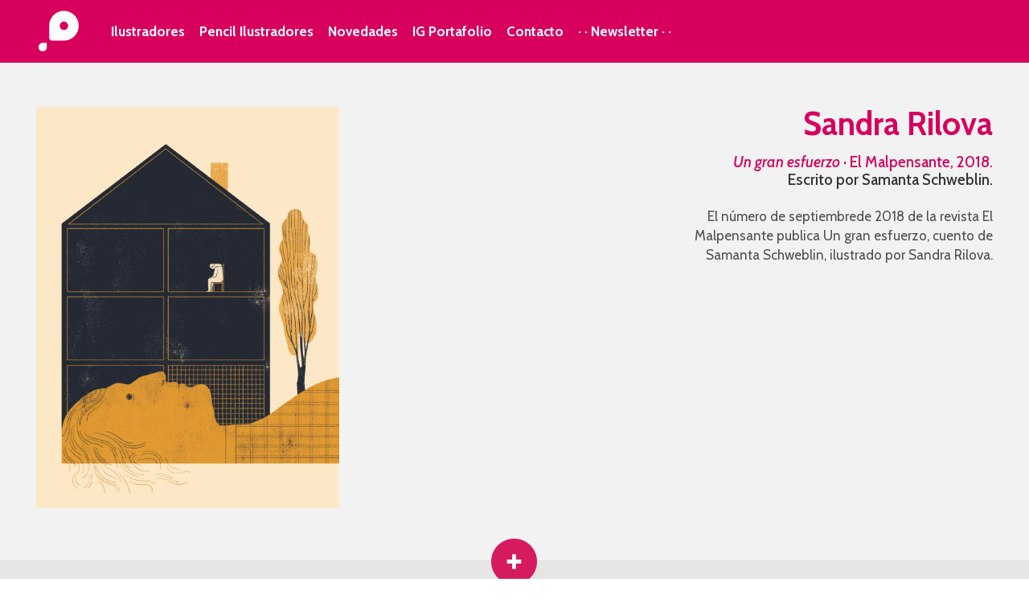

--- FILE ---
content_type: text/html; charset=UTF-8
request_url: https://pencil-ilustradores.com/ilustrador/sandra-rilova-un-gran-esfuerzo
body_size: 26417
content:
<!DOCTYPE html>
<html lang="es" data-semplice="6.2.5">
	<head>
		<meta charset="UTF-8" />
		<meta name="viewport" content="width=device-width, initial-scale=1">
		<meta name='robots' content='index, follow, max-image-preview:large, max-snippet:-1, max-video-preview:-1' />

	<!-- This site is optimized with the Yoast SEO plugin v26.7 - https://yoast.com/wordpress/plugins/seo/ -->
	<title>Un gran esfuerzo · El Malpensante - Pencil·Ilustradores</title><link rel="preload" as="style" href="https://fonts.googleapis.com/css?family=Cabin%3A400%2C400i%2C500%2C500i%2C600%2C600i%2C700%2C700i%7CMontserrat%3A600%2C600i%2C700i%2C800%2C800i%2C900%2C900i&#038;display=swap" /><link rel="stylesheet" href="https://fonts.googleapis.com/css?family=Cabin%3A400%2C400i%2C500%2C500i%2C600%2C600i%2C700%2C700i%7CMontserrat%3A600%2C600i%2C700i%2C800%2C800i%2C900%2C900i&#038;display=swap" media="print" onload="this.media='all'" /><noscript><link rel="stylesheet" href="https://fonts.googleapis.com/css?family=Cabin%3A400%2C400i%2C500%2C500i%2C600%2C600i%2C700%2C700i%7CMontserrat%3A600%2C600i%2C700i%2C800%2C800i%2C900%2C900i&#038;display=swap" /></noscript>
	<link rel="canonical" href="https://pencil-ilustradores.com/ilustrador/sandra-rilova-un-gran-esfuerzo" />
	<meta property="og:locale" content="es_ES" />
	<meta property="og:type" content="article" />
	<meta property="og:title" content="Un gran esfuerzo · El Malpensante - Pencil·Ilustradores" />
	<meta property="og:url" content="https://pencil-ilustradores.com/ilustrador/sandra-rilova-un-gran-esfuerzo" />
	<meta property="og:site_name" content="Pencil·Ilustradores" />
	<meta property="article:modified_time" content="2020-04-30T08:14:44+00:00" />
	<meta name="twitter:card" content="summary_large_image" />
	<script type="application/ld+json" class="yoast-schema-graph">{"@context":"https://schema.org","@graph":[{"@type":"WebPage","@id":"https://pencil-ilustradores.com/ilustrador/sandra-rilova-un-gran-esfuerzo","url":"https://pencil-ilustradores.com/ilustrador/sandra-rilova-un-gran-esfuerzo","name":"Un gran esfuerzo · El Malpensante - Pencil·Ilustradores","isPartOf":{"@id":"https://pencil-ilustradores.com/#website"},"datePublished":"2019-04-12T07:55:40+00:00","dateModified":"2020-04-30T08:14:44+00:00","breadcrumb":{"@id":"https://pencil-ilustradores.com/ilustrador/sandra-rilova-un-gran-esfuerzo#breadcrumb"},"inLanguage":"es","potentialAction":[{"@type":"ReadAction","target":["https://pencil-ilustradores.com/ilustrador/sandra-rilova-un-gran-esfuerzo"]}]},{"@type":"BreadcrumbList","@id":"https://pencil-ilustradores.com/ilustrador/sandra-rilova-un-gran-esfuerzo#breadcrumb","itemListElement":[{"@type":"ListItem","position":1,"name":"Home","item":"https://pencil-ilustradores.com/"},{"@type":"ListItem","position":2,"name":"Un gran esfuerzo · El Malpensante"}]},{"@type":"WebSite","@id":"https://pencil-ilustradores.com/#website","url":"https://pencil-ilustradores.com/","name":"Pencil·Ilustradores","description":"Agencia de Ilustradores","potentialAction":[{"@type":"SearchAction","target":{"@type":"EntryPoint","urlTemplate":"https://pencil-ilustradores.com/?s={search_term_string}"},"query-input":{"@type":"PropertyValueSpecification","valueRequired":true,"valueName":"search_term_string"}}],"inLanguage":"es"}]}</script>
	<!-- / Yoast SEO plugin. -->


<link href='https://fonts.gstatic.com' crossorigin rel='preconnect' />
<link rel="alternate" title="oEmbed (JSON)" type="application/json+oembed" href="https://pencil-ilustradores.com/wp-json/oembed/1.0/embed?url=https%3A%2F%2Fpencil-ilustradores.com%2Filustrador%2Fsandra-rilova-un-gran-esfuerzo" />
<link rel="alternate" title="oEmbed (XML)" type="text/xml+oembed" href="https://pencil-ilustradores.com/wp-json/oembed/1.0/embed?url=https%3A%2F%2Fpencil-ilustradores.com%2Filustrador%2Fsandra-rilova-un-gran-esfuerzo&#038;format=xml" />
<style id='wp-img-auto-sizes-contain-inline-css' type='text/css'>
img:is([sizes=auto i],[sizes^="auto," i]){contain-intrinsic-size:3000px 1500px}
/*# sourceURL=wp-img-auto-sizes-contain-inline-css */
</style>
<link rel='stylesheet' id='sbi_styles-css' href='https://pencil-ilustradores.com/wp-content/plugins/instagram-feed/css/sbi-styles.min.css?ver=6.10.0' type='text/css' media='all' />
<style id='wp-emoji-styles-inline-css' type='text/css'>

	img.wp-smiley, img.emoji {
		display: inline !important;
		border: none !important;
		box-shadow: none !important;
		height: 1em !important;
		width: 1em !important;
		margin: 0 0.07em !important;
		vertical-align: -0.1em !important;
		background: none !important;
		padding: 0 !important;
	}
/*# sourceURL=wp-emoji-styles-inline-css */
</style>
<style id='wp-block-library-inline-css' type='text/css'>
:root{--wp-block-synced-color:#7a00df;--wp-block-synced-color--rgb:122,0,223;--wp-bound-block-color:var(--wp-block-synced-color);--wp-editor-canvas-background:#ddd;--wp-admin-theme-color:#007cba;--wp-admin-theme-color--rgb:0,124,186;--wp-admin-theme-color-darker-10:#006ba1;--wp-admin-theme-color-darker-10--rgb:0,107,160.5;--wp-admin-theme-color-darker-20:#005a87;--wp-admin-theme-color-darker-20--rgb:0,90,135;--wp-admin-border-width-focus:2px}@media (min-resolution:192dpi){:root{--wp-admin-border-width-focus:1.5px}}.wp-element-button{cursor:pointer}:root .has-very-light-gray-background-color{background-color:#eee}:root .has-very-dark-gray-background-color{background-color:#313131}:root .has-very-light-gray-color{color:#eee}:root .has-very-dark-gray-color{color:#313131}:root .has-vivid-green-cyan-to-vivid-cyan-blue-gradient-background{background:linear-gradient(135deg,#00d084,#0693e3)}:root .has-purple-crush-gradient-background{background:linear-gradient(135deg,#34e2e4,#4721fb 50%,#ab1dfe)}:root .has-hazy-dawn-gradient-background{background:linear-gradient(135deg,#faaca8,#dad0ec)}:root .has-subdued-olive-gradient-background{background:linear-gradient(135deg,#fafae1,#67a671)}:root .has-atomic-cream-gradient-background{background:linear-gradient(135deg,#fdd79a,#004a59)}:root .has-nightshade-gradient-background{background:linear-gradient(135deg,#330968,#31cdcf)}:root .has-midnight-gradient-background{background:linear-gradient(135deg,#020381,#2874fc)}:root{--wp--preset--font-size--normal:16px;--wp--preset--font-size--huge:42px}.has-regular-font-size{font-size:1em}.has-larger-font-size{font-size:2.625em}.has-normal-font-size{font-size:var(--wp--preset--font-size--normal)}.has-huge-font-size{font-size:var(--wp--preset--font-size--huge)}.has-text-align-center{text-align:center}.has-text-align-left{text-align:left}.has-text-align-right{text-align:right}.has-fit-text{white-space:nowrap!important}#end-resizable-editor-section{display:none}.aligncenter{clear:both}.items-justified-left{justify-content:flex-start}.items-justified-center{justify-content:center}.items-justified-right{justify-content:flex-end}.items-justified-space-between{justify-content:space-between}.screen-reader-text{border:0;clip-path:inset(50%);height:1px;margin:-1px;overflow:hidden;padding:0;position:absolute;width:1px;word-wrap:normal!important}.screen-reader-text:focus{background-color:#ddd;clip-path:none;color:#444;display:block;font-size:1em;height:auto;left:5px;line-height:normal;padding:15px 23px 14px;text-decoration:none;top:5px;width:auto;z-index:100000}html :where(.has-border-color){border-style:solid}html :where([style*=border-top-color]){border-top-style:solid}html :where([style*=border-right-color]){border-right-style:solid}html :where([style*=border-bottom-color]){border-bottom-style:solid}html :where([style*=border-left-color]){border-left-style:solid}html :where([style*=border-width]){border-style:solid}html :where([style*=border-top-width]){border-top-style:solid}html :where([style*=border-right-width]){border-right-style:solid}html :where([style*=border-bottom-width]){border-bottom-style:solid}html :where([style*=border-left-width]){border-left-style:solid}html :where(img[class*=wp-image-]){height:auto;max-width:100%}:where(figure){margin:0 0 1em}html :where(.is-position-sticky){--wp-admin--admin-bar--position-offset:var(--wp-admin--admin-bar--height,0px)}@media screen and (max-width:600px){html :where(.is-position-sticky){--wp-admin--admin-bar--position-offset:0px}}

/*# sourceURL=wp-block-library-inline-css */
</style><style id='global-styles-inline-css' type='text/css'>
:root{--wp--preset--aspect-ratio--square: 1;--wp--preset--aspect-ratio--4-3: 4/3;--wp--preset--aspect-ratio--3-4: 3/4;--wp--preset--aspect-ratio--3-2: 3/2;--wp--preset--aspect-ratio--2-3: 2/3;--wp--preset--aspect-ratio--16-9: 16/9;--wp--preset--aspect-ratio--9-16: 9/16;--wp--preset--color--black: #000000;--wp--preset--color--cyan-bluish-gray: #abb8c3;--wp--preset--color--white: #ffffff;--wp--preset--color--pale-pink: #f78da7;--wp--preset--color--vivid-red: #cf2e2e;--wp--preset--color--luminous-vivid-orange: #ff6900;--wp--preset--color--luminous-vivid-amber: #fcb900;--wp--preset--color--light-green-cyan: #7bdcb5;--wp--preset--color--vivid-green-cyan: #00d084;--wp--preset--color--pale-cyan-blue: #8ed1fc;--wp--preset--color--vivid-cyan-blue: #0693e3;--wp--preset--color--vivid-purple: #9b51e0;--wp--preset--gradient--vivid-cyan-blue-to-vivid-purple: linear-gradient(135deg,rgb(6,147,227) 0%,rgb(155,81,224) 100%);--wp--preset--gradient--light-green-cyan-to-vivid-green-cyan: linear-gradient(135deg,rgb(122,220,180) 0%,rgb(0,208,130) 100%);--wp--preset--gradient--luminous-vivid-amber-to-luminous-vivid-orange: linear-gradient(135deg,rgb(252,185,0) 0%,rgb(255,105,0) 100%);--wp--preset--gradient--luminous-vivid-orange-to-vivid-red: linear-gradient(135deg,rgb(255,105,0) 0%,rgb(207,46,46) 100%);--wp--preset--gradient--very-light-gray-to-cyan-bluish-gray: linear-gradient(135deg,rgb(238,238,238) 0%,rgb(169,184,195) 100%);--wp--preset--gradient--cool-to-warm-spectrum: linear-gradient(135deg,rgb(74,234,220) 0%,rgb(151,120,209) 20%,rgb(207,42,186) 40%,rgb(238,44,130) 60%,rgb(251,105,98) 80%,rgb(254,248,76) 100%);--wp--preset--gradient--blush-light-purple: linear-gradient(135deg,rgb(255,206,236) 0%,rgb(152,150,240) 100%);--wp--preset--gradient--blush-bordeaux: linear-gradient(135deg,rgb(254,205,165) 0%,rgb(254,45,45) 50%,rgb(107,0,62) 100%);--wp--preset--gradient--luminous-dusk: linear-gradient(135deg,rgb(255,203,112) 0%,rgb(199,81,192) 50%,rgb(65,88,208) 100%);--wp--preset--gradient--pale-ocean: linear-gradient(135deg,rgb(255,245,203) 0%,rgb(182,227,212) 50%,rgb(51,167,181) 100%);--wp--preset--gradient--electric-grass: linear-gradient(135deg,rgb(202,248,128) 0%,rgb(113,206,126) 100%);--wp--preset--gradient--midnight: linear-gradient(135deg,rgb(2,3,129) 0%,rgb(40,116,252) 100%);--wp--preset--font-size--small: 13px;--wp--preset--font-size--medium: 20px;--wp--preset--font-size--large: 36px;--wp--preset--font-size--x-large: 42px;--wp--preset--spacing--20: 0.44rem;--wp--preset--spacing--30: 0.67rem;--wp--preset--spacing--40: 1rem;--wp--preset--spacing--50: 1.5rem;--wp--preset--spacing--60: 2.25rem;--wp--preset--spacing--70: 3.38rem;--wp--preset--spacing--80: 5.06rem;--wp--preset--shadow--natural: 6px 6px 9px rgba(0, 0, 0, 0.2);--wp--preset--shadow--deep: 12px 12px 50px rgba(0, 0, 0, 0.4);--wp--preset--shadow--sharp: 6px 6px 0px rgba(0, 0, 0, 0.2);--wp--preset--shadow--outlined: 6px 6px 0px -3px rgb(255, 255, 255), 6px 6px rgb(0, 0, 0);--wp--preset--shadow--crisp: 6px 6px 0px rgb(0, 0, 0);}:where(.is-layout-flex){gap: 0.5em;}:where(.is-layout-grid){gap: 0.5em;}body .is-layout-flex{display: flex;}.is-layout-flex{flex-wrap: wrap;align-items: center;}.is-layout-flex > :is(*, div){margin: 0;}body .is-layout-grid{display: grid;}.is-layout-grid > :is(*, div){margin: 0;}:where(.wp-block-columns.is-layout-flex){gap: 2em;}:where(.wp-block-columns.is-layout-grid){gap: 2em;}:where(.wp-block-post-template.is-layout-flex){gap: 1.25em;}:where(.wp-block-post-template.is-layout-grid){gap: 1.25em;}.has-black-color{color: var(--wp--preset--color--black) !important;}.has-cyan-bluish-gray-color{color: var(--wp--preset--color--cyan-bluish-gray) !important;}.has-white-color{color: var(--wp--preset--color--white) !important;}.has-pale-pink-color{color: var(--wp--preset--color--pale-pink) !important;}.has-vivid-red-color{color: var(--wp--preset--color--vivid-red) !important;}.has-luminous-vivid-orange-color{color: var(--wp--preset--color--luminous-vivid-orange) !important;}.has-luminous-vivid-amber-color{color: var(--wp--preset--color--luminous-vivid-amber) !important;}.has-light-green-cyan-color{color: var(--wp--preset--color--light-green-cyan) !important;}.has-vivid-green-cyan-color{color: var(--wp--preset--color--vivid-green-cyan) !important;}.has-pale-cyan-blue-color{color: var(--wp--preset--color--pale-cyan-blue) !important;}.has-vivid-cyan-blue-color{color: var(--wp--preset--color--vivid-cyan-blue) !important;}.has-vivid-purple-color{color: var(--wp--preset--color--vivid-purple) !important;}.has-black-background-color{background-color: var(--wp--preset--color--black) !important;}.has-cyan-bluish-gray-background-color{background-color: var(--wp--preset--color--cyan-bluish-gray) !important;}.has-white-background-color{background-color: var(--wp--preset--color--white) !important;}.has-pale-pink-background-color{background-color: var(--wp--preset--color--pale-pink) !important;}.has-vivid-red-background-color{background-color: var(--wp--preset--color--vivid-red) !important;}.has-luminous-vivid-orange-background-color{background-color: var(--wp--preset--color--luminous-vivid-orange) !important;}.has-luminous-vivid-amber-background-color{background-color: var(--wp--preset--color--luminous-vivid-amber) !important;}.has-light-green-cyan-background-color{background-color: var(--wp--preset--color--light-green-cyan) !important;}.has-vivid-green-cyan-background-color{background-color: var(--wp--preset--color--vivid-green-cyan) !important;}.has-pale-cyan-blue-background-color{background-color: var(--wp--preset--color--pale-cyan-blue) !important;}.has-vivid-cyan-blue-background-color{background-color: var(--wp--preset--color--vivid-cyan-blue) !important;}.has-vivid-purple-background-color{background-color: var(--wp--preset--color--vivid-purple) !important;}.has-black-border-color{border-color: var(--wp--preset--color--black) !important;}.has-cyan-bluish-gray-border-color{border-color: var(--wp--preset--color--cyan-bluish-gray) !important;}.has-white-border-color{border-color: var(--wp--preset--color--white) !important;}.has-pale-pink-border-color{border-color: var(--wp--preset--color--pale-pink) !important;}.has-vivid-red-border-color{border-color: var(--wp--preset--color--vivid-red) !important;}.has-luminous-vivid-orange-border-color{border-color: var(--wp--preset--color--luminous-vivid-orange) !important;}.has-luminous-vivid-amber-border-color{border-color: var(--wp--preset--color--luminous-vivid-amber) !important;}.has-light-green-cyan-border-color{border-color: var(--wp--preset--color--light-green-cyan) !important;}.has-vivid-green-cyan-border-color{border-color: var(--wp--preset--color--vivid-green-cyan) !important;}.has-pale-cyan-blue-border-color{border-color: var(--wp--preset--color--pale-cyan-blue) !important;}.has-vivid-cyan-blue-border-color{border-color: var(--wp--preset--color--vivid-cyan-blue) !important;}.has-vivid-purple-border-color{border-color: var(--wp--preset--color--vivid-purple) !important;}.has-vivid-cyan-blue-to-vivid-purple-gradient-background{background: var(--wp--preset--gradient--vivid-cyan-blue-to-vivid-purple) !important;}.has-light-green-cyan-to-vivid-green-cyan-gradient-background{background: var(--wp--preset--gradient--light-green-cyan-to-vivid-green-cyan) !important;}.has-luminous-vivid-amber-to-luminous-vivid-orange-gradient-background{background: var(--wp--preset--gradient--luminous-vivid-amber-to-luminous-vivid-orange) !important;}.has-luminous-vivid-orange-to-vivid-red-gradient-background{background: var(--wp--preset--gradient--luminous-vivid-orange-to-vivid-red) !important;}.has-very-light-gray-to-cyan-bluish-gray-gradient-background{background: var(--wp--preset--gradient--very-light-gray-to-cyan-bluish-gray) !important;}.has-cool-to-warm-spectrum-gradient-background{background: var(--wp--preset--gradient--cool-to-warm-spectrum) !important;}.has-blush-light-purple-gradient-background{background: var(--wp--preset--gradient--blush-light-purple) !important;}.has-blush-bordeaux-gradient-background{background: var(--wp--preset--gradient--blush-bordeaux) !important;}.has-luminous-dusk-gradient-background{background: var(--wp--preset--gradient--luminous-dusk) !important;}.has-pale-ocean-gradient-background{background: var(--wp--preset--gradient--pale-ocean) !important;}.has-electric-grass-gradient-background{background: var(--wp--preset--gradient--electric-grass) !important;}.has-midnight-gradient-background{background: var(--wp--preset--gradient--midnight) !important;}.has-small-font-size{font-size: var(--wp--preset--font-size--small) !important;}.has-medium-font-size{font-size: var(--wp--preset--font-size--medium) !important;}.has-large-font-size{font-size: var(--wp--preset--font-size--large) !important;}.has-x-large-font-size{font-size: var(--wp--preset--font-size--x-large) !important;}
/*# sourceURL=global-styles-inline-css */
</style>

<style id='classic-theme-styles-inline-css' type='text/css'>
/*! This file is auto-generated */
.wp-block-button__link{color:#fff;background-color:#32373c;border-radius:9999px;box-shadow:none;text-decoration:none;padding:calc(.667em + 2px) calc(1.333em + 2px);font-size:1.125em}.wp-block-file__button{background:#32373c;color:#fff;text-decoration:none}
/*# sourceURL=/wp-includes/css/classic-themes.min.css */
</style>
<link rel='stylesheet' id='wp-components-css' href='https://pencil-ilustradores.com/wp-includes/css/dist/components/style.min.css?ver=6.9' type='text/css' media='all' />
<link data-minify="1" rel='stylesheet' id='lottiefiles-css-css' href='https://pencil-ilustradores.com/wp-content/cache/min/1/wp-content/plugins/lottiefiles/build/lottiefiles-frontend.css.css?ver=1759996779' type='text/css' media='all' />
<link rel='stylesheet' id='semplice-stylesheet-css' href='https://pencil-ilustradores.com/wp-content/themes/semplice6/style.css?ver=6.2.5' type='text/css' media='all' />
<link rel='stylesheet' id='semplice-frontend-stylesheet-css' href='https://pencil-ilustradores.com/wp-content/themes/semplice6/assets/css/frontend.min.css?ver=6.2.5' type='text/css' media='all' />
<link rel='stylesheet' id='mediaelement-css' href='https://pencil-ilustradores.com/wp-includes/js/mediaelement/mediaelementplayer-legacy.min.css?ver=4.2.17' type='text/css' media='all' />
<script data-minify="1" type="text/javascript" src="https://pencil-ilustradores.com/wp-content/cache/min/1/wp-content/plugins/lottiefiles/build/frontend-helper.js?ver=1759996779" id="lottiefiles-block-frontend-js" defer></script>
<script type="text/javascript" src="https://pencil-ilustradores.com/wp-includes/js/jquery/jquery.min.js?ver=3.7.1" id="jquery-core-js" defer></script>
<script type="text/javascript" src="https://pencil-ilustradores.com/wp-includes/js/jquery/jquery-migrate.min.js?ver=3.4.1" id="jquery-migrate-js" defer></script>
<link rel="https://api.w.org/" href="https://pencil-ilustradores.com/wp-json/" /><link rel="EditURI" type="application/rsd+xml" title="RSD" href="https://pencil-ilustradores.com/xmlrpc.php?rsd" />
<meta name="generator" content="WordPress 6.9" />
<link rel='shortlink' href='https://pencil-ilustradores.com/?p=1809' />
<style type="text/css" id="semplice-webfonts-css">.font_xgq8c0vkv, [data-font="font_xgq8c0vkv"], [data-font="font_xgq8c0vkv"] li a {font-family: "Montserrat", sans-serif;font-weight: 600;font-variation-settings: normal;font-style: normal;}.font_jeeobpm94, [data-font="font_jeeobpm94"], [data-font="font_jeeobpm94"] li a {font-family: "Montserrat", sans-serif;font-weight: 600;font-variation-settings: normal;font-style: italic;}.font_c4098fd8d, [data-font="font_c4098fd8d"], [data-font="font_c4098fd8d"] li a {font-family: "Montserrat", sans-serif;font-weight: 700;font-variation-settings: normal;font-style: normal;}.font_6bj6s4ohh, [data-font="font_6bj6s4ohh"], [data-font="font_6bj6s4ohh"] li a {font-family: "Montserrat", sans-serif;font-weight: 700;font-variation-settings: normal;font-style: italic;}.font_v8efp49vc, [data-font="font_v8efp49vc"], [data-font="font_v8efp49vc"] li a {font-family: "Montserrat", sans-serif;font-weight: 800;font-variation-settings: normal;font-style: normal;}.font_ykz5tmzb5, [data-font="font_ykz5tmzb5"], [data-font="font_ykz5tmzb5"] li a {font-family: "Montserrat", sans-serif;font-weight: 800;font-variation-settings: normal;font-style: italic;}.font_h4c5drh2s, [data-font="font_h4c5drh2s"], [data-font="font_h4c5drh2s"] li a {font-family: "Montserrat", sans-serif;font-weight: 900;font-variation-settings: normal;font-style: normal;}.font_mtf6bx8uc, [data-font="font_mtf6bx8uc"], [data-font="font_mtf6bx8uc"] li a {font-family: "Montserrat", sans-serif;font-weight: 900;font-variation-settings: normal;font-style: italic;}.font_rywksfdp1, [data-font="font_rywksfdp1"], [data-font="font_rywksfdp1"] li a, #content-holder h5, #content-holder h6, #content-holder p, #content-holder li {font-family: "Cabin", sans-serif;font-weight: normal;font-variation-settings: normal;font-style: normal;}.font_76jqk4ky4, [data-font="font_76jqk4ky4"], [data-font="font_76jqk4ky4"] li a {font-family: "Cabin", sans-serif;font-weight: normal;font-variation-settings: normal;font-style: italic;}.font_ddeh7rn5q, [data-font="font_ddeh7rn5q"], [data-font="font_ddeh7rn5q"] li a, #content-holder h4 {font-family: "Cabin Semibold", sans-serif;font-weight: normal;font-variation-settings: normal;font-style: normal;}.font_0k0sctquz, [data-font="font_0k0sctquz"], [data-font="font_0k0sctquz"] li a {font-family: "Cabin Semibold", sans-serif;font-weight: normal;font-variation-settings: normal;font-style: italic;}.font_6pru3hd9i, [data-font="font_6pru3hd9i"], [data-font="font_6pru3hd9i"] li a, #content-holder h1, #content-holder h2, #content-holder h3 {font-family: "Cabin", sans-serif;font-weight: 800;font-variation-settings: normal;font-style: normal;}.font_psq3lhh6c, [data-font="font_psq3lhh6c"], [data-font="font_psq3lhh6c"] li a {font-family: "Cabin", sans-serif;font-weight: 800;font-variation-settings: normal;font-style: italic;}.font_c91txxv8j, [data-font="font_c91txxv8j"], [data-font="font_c91txxv8j"] li a {font-family: "Cabin", sans-serif;font-weight: 500;font-variation-settings: normal;font-style: normal;}.font_wbn4c010n, [data-font="font_wbn4c010n"], [data-font="font_wbn4c010n"] li a {font-family: "Cabin", sans-serif;font-weight: 500;font-variation-settings: normal;font-style: italic;}</style>
		<style type="text/css" id="semplice-custom-css">
			.container {
			max-width: 2220px;
		}
			
		@font-face {
			font-family: "Inter";
			font-style:  normal;
			font-weight: 100 900;
			font-display: swap;
			src: url("https://pencil-ilustradores.com/wp-content/themes/semplice6/assets/fonts/inter.woff2") format("woff2");
		}
	
			#content-holder h1 { font-size: 1.7777777777777777rem;line-height: 1.7777777777777777rem;}#content-holder h2 { font-size: 1.4444444444444444rem;line-height: 1.5555555555555556rem;}#content-holder h3 { font-size: 1rem;line-height: 1rem;}#content-holder h4 { font-size: 1.3333333333333333rem;line-height: 1.5555555555555556rem;}#content-holder h5 { font-size: 1.1111111111111112rem;line-height: 1.3333333333333333rem;letter-spacing: 0rem;}#content-holder h6 { font-size: 0.8888888888888888rem;line-height: 1rem;}#content-holder p, #content-holder li { font-size: 0.8888888888888888rem;line-height: 1.4444444444444;}#content-holder .is-content p { margin-bottom: 1.4444444444444rem; }#customize #custom_rf6dwdy6p p, #content-holder .custom_rf6dwdy6p, #content-holder .blogposts .blogposts-column .blogposts-content p.is-style-custom_rf6dwdy6p, #content-holder .posts .post .post-content p.is-style-custom_rf6dwdy6p { background-color:transparent;color:#000000;text-transform:none;font-family: "Open Sans", Arial, sans-serif;font-weight: 400;font-variation-settings: normal;font-style: normal;font-size:1rem;line-height:1.6667rem;letter-spacing:0rem;padding:0rem;text-decoration:none;text-decoration-color:#000000;-webkit-text-stroke: 0rem #000000;border-color:#000000;border-width:0rem;border-style:solid; }#customize #custom_v1uu4biyb span, #content-holder .custom_v1uu4biyb, #content-holder .blogposts .blogposts-column .blogposts-content p.is-style-custom_v1uu4biyb, #content-holder .posts .post .post-content p.is-style-custom_v1uu4biyb { background-color:transparent;color:#353535;text-transform:none;font-family: "Cabin", sans-serif;font-weight: normal;font-variation-settings: normal;font-style: normal;font-size:1rem;letter-spacing:0rem;padding:0rem;text-decoration:none;text-decoration-color:#000000;-webkit-text-stroke: 0rem #000000;border-color:#000000;border-width:0rem;border-style:solid; }#customize #custom_nbzg53539 span, #content-holder .custom_nbzg53539, #content-holder .blogposts .blogposts-column .blogposts-content p.is-style-custom_nbzg53539, #content-holder .posts .post .post-content p.is-style-custom_nbzg53539 { background-color:transparent;color:#4f4f4f;text-transform:none;font-family: "Cabin", sans-serif;font-weight: normal;font-variation-settings: normal;font-style: normal;font-size:0.8888888888888888rem;letter-spacing:0rem;padding:0rem;text-decoration:none;text-decoration-color:#000000;-webkit-text-stroke: 0rem #000000;border-color:#000000;border-width:0rem;border-style:solid; }#customize #custom_nru01oiym span, #content-holder .custom_nru01oiym, #content-holder .blogposts .blogposts-column .blogposts-content p.is-style-custom_nru01oiym, #content-holder .posts .post .post-content p.is-style-custom_nru01oiym { background-color:transparent;color:#d8005d;text-transform:none;font-family: "Cabin", sans-serif;font-weight: 800;font-variation-settings: normal;font-style: normal;font-size:1.1111111111111112rem;letter-spacing:0rem;padding:0rem;text-decoration:none;text-decoration-color:#000000;-webkit-text-stroke: 0rem #000000;border-color:#000000;border-width:0rem;border-style:solid; }#customize #custom_xzeewsbsg p, #content-holder .custom_xzeewsbsg, #content-holder .blogposts .blogposts-column .blogposts-content p.is-style-custom_xzeewsbsg, #content-holder .posts .post .post-content p.is-style-custom_xzeewsbsg { background-color:transparent;color:#f2f2f2;text-transform:none;font-family: "Cabin", sans-serif;font-weight: normal;font-variation-settings: normal;font-style: normal;font-size:0.5555555555555556rem;line-height:0.3333333333333333rem;letter-spacing:0rem;padding:0rem;text-decoration:none;text-decoration-color:#000000;-webkit-text-stroke: 0rem #000000;border-color:#000000;border-width:0rem;border-style:solid; }@media screen and (min-width: 992px) and (max-width: 1169.98px) { }@media screen and (min-width: 768px) and (max-width: 991.98px) { }@media screen and (min-width: 544px) and (max-width: 767.98px) { }@media screen and (max-width: 543.98px) { }
			.non-sticky-nav { transition: none !important; }
			
		.project-panel {
			background: #f2f2f2;
			padding: 0rem 0rem;
		}
		[data-pp-gutter="no"] .project-panel .pp-thumbs,
		.project-panel .pp-thumbs {
			margin-bottom: -1.666666666666667rem;
		}
		#content-holder .panel-label, .projectnav-preview .panel-label {
			color: #d8005d;
			font-size: 1.777777777777778rem;
			text-transform: uppercase;
			padding-left: 0rem;
			padding-bottom: 1.666666666666667rem;
			text-align: left;
			line-height: 1;
		}
		.project-panel .pp-title {
			padding: 0.5555555555555556rem 0rem 1.666666666666667rem 0rem;
		}
		.project-panel .pp-title a {
			color: #8a8888; 
			font-size: 0.6666666666666666rem; 
			text-transform: none;
		} 
		.project-panel .pp-title span {
			color: #c4c4c4;
			font-size: 0.7222222222222222rem;
			text-transform: uppercase;
		}
		.semplice-next-prev {
			background: #ffffff;
			padding: 0rem 0rem 0rem 0rem;
		}
		.semplice-next-prev .np-inner {
			height: 10rem;
		}
		.semplice-next-prev .np-inner .np-link .np-prefix,
		.semplice-next-prev .np-inner .np-link .np-label {
			color: #000000;
			font-size: 1.555555555555556rem;
			text-transform: none;
			letter-spacing: 0rem;
		}
		.semplice-next-prev .np-inner .np-link .np-text-above {
			padding-bottom: 2px;
		}
		.semplice-next-prev .np-inner .np-link .np-label-above {
			color: #aaaaaa;
			font-size: 0.7777777777777778rem;
			text-transform: uppercase;
			letter-spacing: 1px;
		}
		.semplice-next-prev .np-inner .np-link .np-text {
			padding: 0rem 0rem;
		}
		.semplice-next .np-text {
			margin-right: -0rem;
		}
		.semplice-next-prev .nextprev-seperator {
			width: 1px;
			margin: 1.666666666666667rem -0px;
			background: #000000;
		}
	
			.np-link:hover {
				background: #ffffff;
			}
			.np-link:hover .np-text .np-label,
			.np-link:hover .np-text .np-prefix {
				color: #000000 !important;
			}
			.np-link:hover .np-label-above {
				color: #000000 !important;
			}
		
			.is-content { color: #000000; }a { color: #d8005d; }a:hover { color: #000000; }
			
			
			#content-holder .thumb .thumb-inner .thumb-hover {background-color: transparent;background-size: auto;background-position: 0% 0%;background-repeat: no-repeat;}#content-holder .thumb .thumb-inner { transition: box-shadow 0.3s ease; }#content-holder .thumb .thumb-inner:hover, .is-frontend #content-holder .thumb .wrap-focus { box-shadow: 0rem 0rem 0rem 0rem rgba(0,0,0,1); }#content-holder .thumb .thumb-inner img { transition: all 0.3s ease; }#content-holder .thumb .thumb-inner:hover img, .is-frontend #content-holder .thumb .wrap-focus img { transform: scale(1.005); }#content-holder .thumb .thumb-hover-meta { padding: 2.22rem; }#content-holder .thumb .thumb-hover-meta .title { color: #ffffff; font-size: 1.3888888888888888rem; text-transform: none; }#content-holder .thumb .thumb-hover-meta .category { color: #999999; font-size: 1rem; text-transform: none; }#content-holder .thumb video { opacity: 1; }
			
		</style>
	
		<style type="text/css" id="1809-post-css">
			#content-1809 #section_2895e5e7d {padding-top: 0rem;margin-top: 3.0555555555555554rem;padding-bottom: 0rem;margin-bottom: 3rem;background-color: #f2f2f2;}#content-1809 #column_dfa6c55e7 {}#content-1809 #content_4dc85cf80 {padding-top: 0rem;padding-bottom: 0.5555555555555556rem;}#content-1809 #content_4dc85cf80 .is-content {}#content-1809 #column_e58d116ff {}#content-1809 #content_0c59489a6 .spacer { background-color: transparent; }#content-1809 #content_0c59489a6 .spacer { height: 0.7777777777777778rem; }#content-1809 #content_f7a94f75e {margin-bottom: -0.2777777777777778rem;}#content-1809 #content_f7a94f75e .is-content {}#content-1809 #content_7775f4a09 {margin-top: -0.16666666666666666rem;}#content-1809 #content_7775f4a09 .is-content {}#content-1809 #content_8263c5ed3 {padding-top: 1.1111111111111112rem;padding-right: 0rem;}#content-1809 #content_8263c5ed3 .is-content {}#content-1809 #content_997688d39 .spacer { background-color: transparent; }#content-1809 #content_997688d39 .spacer { height: 1.1111111111111112rem; }#content-1809 #content_0623a57cd .spacer { background-color: transparent; }#content-1809 #content_0623a57cd .spacer { height: 0.05555555555555555rem; }#content-1809 #section_b49c683f8 {padding-top: 2.4444444444444446rem;padding-right: 0rem;margin-right: 0rem;padding-bottom: 1.6666666666666667rem;padding-left: 0rem;background-color: #e5e5e5;}@media screen and (min-width: 544px) and (max-width: 767.98px) { #content-1809 #section_b49c683f8 {padding-right: 1.1111111111111112rem;padding-left: 1.1111111111111112rem;}}@media screen and (max-width: 543.98px) { #content-1809 #section_b49c683f8 {padding-right: 1.1111111111111112rem;padding-left: 1.1111111111111112rem;}}#content-1809 #column_59d149ac6 {padding-top: 0rem;}#content-1809 #content_c01bea24c {padding-top: NaNrem;margin-top: -4rem;padding-right: 0rem;padding-bottom: 1.6666666666666667rem;}#content-1809 #content_c01bea24c .is-content {}#content-1809 #project-14413 .thumb-inner .thumb-hover {background-image: none;background-color: transparent;background-size: auto;background-position: 0% 0%;background-repeat: repeat;}#content-1809 #project-14413 .thumb-hover-meta { padding: 2.22rem; }#content-1809 #project-14413 .thumb-hover-meta .title { color: #ffffff; font-size: 1.33rem; text-transform: none; }#content-1809 #project-14413 .thumb-hover-meta .category { color: #999999; font-size: 1rem; text-transform: none; }#content-1809 #project-14413 video { opacity: 1; }#content-1809 #project-14460 .thumb-inner .thumb-hover {background-image: none;background-color: transparent;background-size: auto;background-position: 0% 0%;background-repeat: repeat;}#content-1809 #project-14460 .thumb-hover-meta { padding: 2.22rem; }#content-1809 #project-14460 .thumb-hover-meta .title { color: #ffffff; font-size: 1.33rem; text-transform: none; }#content-1809 #project-14460 .thumb-hover-meta .category { color: #999999; font-size: 1rem; text-transform: none; }#content-1809 #project-14460 video { opacity: 1; }#content-1809 #project-14458 .thumb-inner .thumb-hover {background-image: none;background-color: transparent;background-size: auto;background-position: 0% 0%;background-repeat: repeat;}#content-1809 #project-14458 .thumb-hover-meta { padding: 2.22rem; }#content-1809 #project-14458 .thumb-hover-meta .title { color: #ffffff; font-size: 1.33rem; text-transform: none; }#content-1809 #project-14458 .thumb-hover-meta .category { color: #999999; font-size: 1rem; text-transform: none; }#content-1809 #project-14458 video { opacity: 1; }#content-1809 #project-14408 .thumb-inner .thumb-hover {background-image: none;background-color: transparent;background-size: auto;background-position: 0% 0%;background-repeat: repeat;}#content-1809 #project-14408 .thumb-hover-meta { padding: 2.22rem; }#content-1809 #project-14408 .thumb-hover-meta .title { color: #ffffff; font-size: 1.33rem; text-transform: none; }#content-1809 #project-14408 .thumb-hover-meta .category { color: #999999; font-size: 1rem; text-transform: none; }#content-1809 #project-14408 video { opacity: 1; }#content-1809 #project-14405 .thumb-inner .thumb-hover {background-image: none;background-color: transparent;background-size: auto;background-position: 0% 0%;background-repeat: repeat;}#content-1809 #project-14405 .thumb-hover-meta { padding: 2.22rem; }#content-1809 #project-14405 .thumb-hover-meta .title { color: #ffffff; font-size: 1.33rem; text-transform: none; }#content-1809 #project-14405 .thumb-hover-meta .category { color: #999999; font-size: 1rem; text-transform: none; }#content-1809 #project-14405 video { opacity: 1; }#content-1809 #project-14403 .thumb-inner .thumb-hover {background-image: none;background-color: transparent;background-size: auto;background-position: 0% 0%;background-repeat: repeat;}#content-1809 #project-14403 .thumb-hover-meta { padding: 2.22rem; }#content-1809 #project-14403 .thumb-hover-meta .title { color: #ffffff; font-size: 1.33rem; text-transform: none; }#content-1809 #project-14403 .thumb-hover-meta .category { color: #999999; font-size: 1rem; text-transform: none; }#content-1809 #project-14403 video { opacity: 1; }#content-1809 #project-14401 .thumb-inner .thumb-hover {background-image: none;background-color: transparent;background-size: auto;background-position: 0% 0%;background-repeat: repeat;}#content-1809 #project-14401 .thumb-hover-meta { padding: 2.22rem; }#content-1809 #project-14401 .thumb-hover-meta .title { color: #ffffff; font-size: 1.33rem; text-transform: none; }#content-1809 #project-14401 .thumb-hover-meta .category { color: #999999; font-size: 1rem; text-transform: none; }#content-1809 #project-14401 video { opacity: 1; }#content-1809 #project-14399 .thumb-inner .thumb-hover {background-image: none;background-color: transparent;background-size: auto;background-position: 0% 0%;background-repeat: repeat;}#content-1809 #project-14399 .thumb-hover-meta { padding: 2.22rem; }#content-1809 #project-14399 .thumb-hover-meta .title { color: #ffffff; font-size: 1.33rem; text-transform: none; }#content-1809 #project-14399 .thumb-hover-meta .category { color: #999999; font-size: 1rem; text-transform: none; }#content-1809 #project-14399 video { opacity: 1; }#content-1809 #project-14396 .thumb-inner .thumb-hover {background-image: none;background-color: transparent;background-size: auto;background-position: 0% 0%;background-repeat: repeat;}#content-1809 #project-14396 .thumb-hover-meta { padding: 2.22rem; }#content-1809 #project-14396 .thumb-hover-meta .title { color: #ffffff; font-size: 1.33rem; text-transform: none; }#content-1809 #project-14396 .thumb-hover-meta .category { color: #999999; font-size: 1rem; text-transform: none; }#content-1809 #project-14396 video { opacity: 1; }#content-1809 #project-14384 .thumb-inner .thumb-hover {background-image: none;background-color: transparent;background-size: auto;background-position: 0% 0%;background-repeat: repeat;}#content-1809 #project-14384 .thumb-hover-meta { padding: 2.22rem; }#content-1809 #project-14384 .thumb-hover-meta .title { color: #ffffff; font-size: 1.33rem; text-transform: none; }#content-1809 #project-14384 .thumb-hover-meta .category { color: #999999; font-size: 1rem; text-transform: none; }#content-1809 #project-14384 video { opacity: 1; }#content-1809 #project-14456 .thumb-inner .thumb-hover {background-image: none;background-color: transparent;background-size: auto;background-position: 0% 0%;background-repeat: repeat;}#content-1809 #project-14456 .thumb-hover-meta { padding: 2.22rem; }#content-1809 #project-14456 .thumb-hover-meta .title { color: #ffffff; font-size: 1.33rem; text-transform: none; }#content-1809 #project-14456 .thumb-hover-meta .category { color: #999999; font-size: 1rem; text-transform: none; }#content-1809 #project-14456 video { opacity: 1; }#content-1809 #project-14454 .thumb-inner .thumb-hover {background-image: none;background-color: transparent;background-size: auto;background-position: 0% 0%;background-repeat: repeat;}#content-1809 #project-14454 .thumb-hover-meta { padding: 2.22rem; }#content-1809 #project-14454 .thumb-hover-meta .title { color: #ffffff; font-size: 1.33rem; text-transform: none; }#content-1809 #project-14454 .thumb-hover-meta .category { color: #999999; font-size: 1rem; text-transform: none; }#content-1809 #project-14454 video { opacity: 1; }#content-1809 #project-14452 .thumb-inner .thumb-hover {background-image: none;background-color: transparent;background-size: auto;background-position: 0% 0%;background-repeat: repeat;}#content-1809 #project-14452 .thumb-hover-meta { padding: 2.22rem; }#content-1809 #project-14452 .thumb-hover-meta .title { color: #ffffff; font-size: 1.33rem; text-transform: none; }#content-1809 #project-14452 .thumb-hover-meta .category { color: #999999; font-size: 1rem; text-transform: none; }#content-1809 #project-14452 video { opacity: 1; }#content-1809 #project-14450 .thumb-inner .thumb-hover {background-image: none;background-color: transparent;background-size: auto;background-position: 0% 0%;background-repeat: repeat;}#content-1809 #project-14450 .thumb-hover-meta { padding: 2.22rem; }#content-1809 #project-14450 .thumb-hover-meta .title { color: #ffffff; font-size: 1.33rem; text-transform: none; }#content-1809 #project-14450 .thumb-hover-meta .category { color: #999999; font-size: 1rem; text-transform: none; }#content-1809 #project-14450 video { opacity: 1; }#content-1809 #project-14451 .thumb-inner .thumb-hover {background-image: none;background-color: transparent;background-size: auto;background-position: 0% 0%;background-repeat: repeat;}#content-1809 #project-14451 .thumb-hover-meta { padding: 2.22rem; }#content-1809 #project-14451 .thumb-hover-meta .title { color: #ffffff; font-size: 1.33rem; text-transform: none; }#content-1809 #project-14451 .thumb-hover-meta .category { color: #999999; font-size: 1rem; text-transform: none; }#content-1809 #project-14451 video { opacity: 1; }#content-1809 #project-14446 .thumb-inner .thumb-hover {background-image: none;background-color: transparent;background-size: auto;background-position: 0% 0%;background-repeat: repeat;}#content-1809 #project-14446 .thumb-hover-meta { padding: 2.22rem; }#content-1809 #project-14446 .thumb-hover-meta .title { color: #ffffff; font-size: 1.33rem; text-transform: none; }#content-1809 #project-14446 .thumb-hover-meta .category { color: #999999; font-size: 1rem; text-transform: none; }#content-1809 #project-14446 video { opacity: 1; }#content-1809 #project-14441 .thumb-inner .thumb-hover {background-image: none;background-color: transparent;background-size: auto;background-position: 0% 0%;background-repeat: repeat;}#content-1809 #project-14441 .thumb-hover-meta { padding: 2.22rem; }#content-1809 #project-14441 .thumb-hover-meta .title { color: #ffffff; font-size: 1.33rem; text-transform: none; }#content-1809 #project-14441 .thumb-hover-meta .category { color: #999999; font-size: 1rem; text-transform: none; }#content-1809 #project-14441 video { opacity: 1; }#content-1809 #project-14439 .thumb-inner .thumb-hover {background-image: none;background-color: transparent;background-size: auto;background-position: 0% 0%;background-repeat: repeat;}#content-1809 #project-14439 .thumb-hover-meta { padding: 2.22rem; }#content-1809 #project-14439 .thumb-hover-meta .title { color: #ffffff; font-size: 1.33rem; text-transform: none; }#content-1809 #project-14439 .thumb-hover-meta .category { color: #999999; font-size: 1rem; text-transform: none; }#content-1809 #project-14439 video { opacity: 1; }#content-1809 #project-14421 .thumb-inner .thumb-hover {background-image: none;background-color: transparent;background-size: auto;background-position: 0% 0%;background-repeat: repeat;}#content-1809 #project-14421 .thumb-hover-meta { padding: 2.22rem; }#content-1809 #project-14421 .thumb-hover-meta .title { color: #ffffff; font-size: 1.33rem; text-transform: none; }#content-1809 #project-14421 .thumb-hover-meta .category { color: #999999; font-size: 1rem; text-transform: none; }#content-1809 #project-14421 video { opacity: 1; }#content-1809 #project-14419 .thumb-inner .thumb-hover {background-image: none;background-color: transparent;background-size: auto;background-position: 0% 0%;background-repeat: repeat;}#content-1809 #project-14419 .thumb-hover-meta { padding: 2.22rem; }#content-1809 #project-14419 .thumb-hover-meta .title { color: #ffffff; font-size: 1.33rem; text-transform: none; }#content-1809 #project-14419 .thumb-hover-meta .category { color: #999999; font-size: 1rem; text-transform: none; }#content-1809 #project-14419 video { opacity: 1; }#content-1809 #project-14431 .thumb-inner .thumb-hover {background-image: none;background-color: transparent;background-size: auto;background-position: 0% 0%;background-repeat: repeat;}#content-1809 #project-14431 .thumb-hover-meta { padding: 2.22rem; }#content-1809 #project-14431 .thumb-hover-meta .title { color: #ffffff; font-size: 1.33rem; text-transform: none; }#content-1809 #project-14431 .thumb-hover-meta .category { color: #999999; font-size: 1rem; text-transform: none; }#content-1809 #project-14431 video { opacity: 1; }#content-1809 #project-14429 .thumb-inner .thumb-hover {background-image: none;background-color: transparent;background-size: auto;background-position: 0% 0%;background-repeat: repeat;}#content-1809 #project-14429 .thumb-hover-meta { padding: 2.22rem; }#content-1809 #project-14429 .thumb-hover-meta .title { color: #ffffff; font-size: 1.33rem; text-transform: none; }#content-1809 #project-14429 .thumb-hover-meta .category { color: #999999; font-size: 1rem; text-transform: none; }#content-1809 #project-14429 video { opacity: 1; }#content-1809 #project-12030 .thumb-inner .thumb-hover {background-image: none;background-color: transparent;background-size: auto;background-position: 0% 0%;background-repeat: repeat;}#content-1809 #project-12030 .thumb-hover-meta { padding: 2.22rem; }#content-1809 #project-12030 .thumb-hover-meta .title { color: #ffffff; font-size: 1.33rem; text-transform: none; }#content-1809 #project-12030 .thumb-hover-meta .category { color: #999999; font-size: 1rem; text-transform: none; }#content-1809 #project-12030 video { opacity: 1; }#content-1809 #project-12210 .thumb-inner .thumb-hover {background-image: none;background-color: transparent;background-size: auto;background-position: 0% 0%;background-repeat: repeat;}#content-1809 #project-12210 .thumb-hover-meta { padding: 2.22rem; }#content-1809 #project-12210 .thumb-hover-meta .title { color: #ffffff; font-size: 1.33rem; text-transform: none; }#content-1809 #project-12210 .thumb-hover-meta .category { color: #999999; font-size: 1rem; text-transform: none; }#content-1809 #project-12210 video { opacity: 1; }#content-1809 #project-11152 .thumb-inner .thumb-hover {background-image: none;background-color: transparent;background-size: auto;background-position: 0% 0%;background-repeat: repeat;}#content-1809 #project-11152 .thumb-hover-meta { padding: 2.22rem; }#content-1809 #project-11152 .thumb-hover-meta .title { color: #ffffff; font-size: 1.33rem; text-transform: none; }#content-1809 #project-11152 .thumb-hover-meta .category { color: #999999; font-size: 1rem; text-transform: none; }#content-1809 #project-11152 video { opacity: 1; }#content-1809 #project-12910 .thumb-inner .thumb-hover {background-image: none;background-color: transparent;background-size: auto;background-position: 0% 0%;background-repeat: repeat;}#content-1809 #project-12910 .thumb-hover-meta { padding: 2.22rem; }#content-1809 #project-12910 .thumb-hover-meta .title { color: #ffffff; font-size: 1.33rem; text-transform: none; }#content-1809 #project-12910 .thumb-hover-meta .category { color: #999999; font-size: 1rem; text-transform: none; }#content-1809 #project-12910 video { opacity: 1; }#content-1809 #project-11173 .thumb-inner .thumb-hover {background-image: none;background-color: transparent;background-size: auto;background-position: 0% 0%;background-repeat: repeat;}#content-1809 #project-11173 .thumb-hover-meta { padding: 2.22rem; }#content-1809 #project-11173 .thumb-hover-meta .title { color: #ffffff; font-size: 1.33rem; text-transform: none; }#content-1809 #project-11173 .thumb-hover-meta .category { color: #999999; font-size: 1rem; text-transform: none; }#content-1809 #project-11173 video { opacity: 1; }#content-1809 #project-12016 .thumb-inner .thumb-hover {background-image: none;background-color: transparent;background-size: auto;background-position: 0% 0%;background-repeat: repeat;}#content-1809 #project-12016 .thumb-hover-meta { padding: 2.22rem; }#content-1809 #project-12016 .thumb-hover-meta .title { color: #ffffff; font-size: 1.33rem; text-transform: none; }#content-1809 #project-12016 .thumb-hover-meta .category { color: #999999; font-size: 1rem; text-transform: none; }#content-1809 #project-12016 video { opacity: 1; }#content-1809 #project-10867 .thumb-inner .thumb-hover {background-image: none;background-color: transparent;background-size: auto;background-position: 0% 0%;background-repeat: repeat;}#content-1809 #project-10867 .thumb-hover-meta { padding: 2.22rem; }#content-1809 #project-10867 .thumb-hover-meta .title { color: #ffffff; font-size: 1.33rem; text-transform: none; }#content-1809 #project-10867 .thumb-hover-meta .category { color: #999999; font-size: 1rem; text-transform: none; }#content-1809 #project-10867 video { opacity: 1; }#content-1809 #project-10869 .thumb-inner .thumb-hover {background-image: none;background-color: transparent;background-size: auto;background-position: 0% 0%;background-repeat: repeat;}#content-1809 #project-10869 .thumb-hover-meta { padding: 2.22rem; }#content-1809 #project-10869 .thumb-hover-meta .title { color: #ffffff; font-size: 1.33rem; text-transform: none; }#content-1809 #project-10869 .thumb-hover-meta .category { color: #999999; font-size: 1rem; text-transform: none; }#content-1809 #project-10869 video { opacity: 1; }#content-1809 #project-10846 .thumb-inner .thumb-hover {background-image: none;background-color: transparent;background-size: auto;background-position: 0% 0%;background-repeat: repeat;}#content-1809 #project-10846 .thumb-hover-meta { padding: 2.22rem; }#content-1809 #project-10846 .thumb-hover-meta .title { color: #ffffff; font-size: 1.33rem; text-transform: none; }#content-1809 #project-10846 .thumb-hover-meta .category { color: #999999; font-size: 1rem; text-transform: none; }#content-1809 #project-10846 video { opacity: 1; }#content-1809 #project-10861 .thumb-inner .thumb-hover {background-image: none;background-color: transparent;background-size: auto;background-position: 0% 0%;background-repeat: repeat;}#content-1809 #project-10861 .thumb-hover-meta { padding: 2.22rem; }#content-1809 #project-10861 .thumb-hover-meta .title { color: #ffffff; font-size: 1.33rem; text-transform: none; }#content-1809 #project-10861 .thumb-hover-meta .category { color: #999999; font-size: 1rem; text-transform: none; }#content-1809 #project-10861 video { opacity: 1; }#content-1809 #project-10853 .thumb-inner .thumb-hover {background-image: none;background-color: transparent;background-size: auto;background-position: 0% 0%;background-repeat: repeat;}#content-1809 #project-10853 .thumb-hover-meta { padding: 2.22rem; }#content-1809 #project-10853 .thumb-hover-meta .title { color: #ffffff; font-size: 1.33rem; text-transform: none; }#content-1809 #project-10853 .thumb-hover-meta .category { color: #999999; font-size: 1rem; text-transform: none; }#content-1809 #project-10853 video { opacity: 1; }#content-1809 #project-8777 .thumb-inner .thumb-hover {background-image: none;background-color: transparent;background-size: auto;background-position: 0% 0%;background-repeat: repeat;}#content-1809 #project-8777 .thumb-hover-meta { padding: 2.22rem; }#content-1809 #project-8777 .thumb-hover-meta .title { color: #ffffff; font-size: 1.33rem; text-transform: none; }#content-1809 #project-8777 .thumb-hover-meta .category { color: #999999; font-size: 1rem; text-transform: none; }#content-1809 #project-8777 video { opacity: 1; }#content-1809 #project-8527 .thumb-inner .thumb-hover {background-image: none;background-color: transparent;background-size: auto;background-position: 0% 0%;background-repeat: repeat;}#content-1809 #project-8527 .thumb-hover-meta { padding: 2.22rem; }#content-1809 #project-8527 .thumb-hover-meta .title { color: #ffffff; font-size: 1.33rem; text-transform: none; }#content-1809 #project-8527 .thumb-hover-meta .category { color: #999999; font-size: 1rem; text-transform: none; }#content-1809 #project-8527 video { opacity: 1; }#content-1809 #project-6042 .thumb-inner .thumb-hover {background-image: none;background-color: transparent;background-size: auto;background-position: 0% 0%;background-repeat: repeat;}#content-1809 #project-6042 .thumb-hover-meta { padding: 2.22rem; }#content-1809 #project-6042 .thumb-hover-meta .title { color: #ffffff; font-size: 1.33rem; text-transform: none; }#content-1809 #project-6042 .thumb-hover-meta .category { color: #999999; font-size: 1rem; text-transform: none; }#content-1809 #project-6042 video { opacity: 1; }#content-1809 #project-6816 .thumb-inner .thumb-hover {background-image: none;background-color: transparent;background-size: auto;background-position: 0% 0%;background-repeat: repeat;}#content-1809 #project-6816 .thumb-hover-meta { padding: 2.22rem; }#content-1809 #project-6816 .thumb-hover-meta .title { color: #ffffff; font-size: 1.33rem; text-transform: none; }#content-1809 #project-6816 .thumb-hover-meta .category { color: #999999; font-size: 1rem; text-transform: none; }#content-1809 #project-6816 video { opacity: 1; }#content-1809 #project-5128 .thumb-inner .thumb-hover {background-image: none;background-color: transparent;background-size: auto;background-position: 0% 0%;background-repeat: repeat;}#content-1809 #project-5128 .thumb-hover-meta { padding: 2.22rem; }#content-1809 #project-5128 .thumb-hover-meta .title { color: #ffffff; font-size: 1.33rem; text-transform: none; }#content-1809 #project-5128 .thumb-hover-meta .category { color: #999999; font-size: 1rem; text-transform: none; }#content-1809 #project-5128 video { opacity: 1; }#content-1809 #project-5435 .thumb-inner .thumb-hover {background-image: none;background-color: transparent;background-size: auto;background-position: 0% 0%;background-repeat: repeat;}#content-1809 #project-5435 .thumb-hover-meta { padding: 2.22rem; }#content-1809 #project-5435 .thumb-hover-meta .title { color: #ffffff; font-size: 1.33rem; text-transform: none; }#content-1809 #project-5435 .thumb-hover-meta .category { color: #999999; font-size: 1rem; text-transform: none; }#content-1809 #project-5435 video { opacity: 1; }#content-1809 #project-1805 .thumb-inner .thumb-hover {background-image: none;background-color: transparent;background-size: auto;background-position: 0% 0%;background-repeat: repeat;}#content-1809 #project-1805 .thumb-hover-meta { padding: 2.22rem; }#content-1809 #project-1805 .thumb-hover-meta .title { color: #ffffff; font-size: 1.33rem; text-transform: none; }#content-1809 #project-1805 .thumb-hover-meta .category { color: #999999; font-size: 1rem; text-transform: none; }#content-1809 #project-1805 video { opacity: 1; }#content-1809 #project-1809 .thumb-inner .thumb-hover {background-image: none;background-color: transparent;background-size: auto;background-position: 0% 0%;background-repeat: repeat;}#content-1809 #project-1809 .thumb-hover-meta { padding: 2.22rem; }#content-1809 #project-1809 .thumb-hover-meta .title { color: #ffffff; font-size: 1.33rem; text-transform: none; }#content-1809 #project-1809 .thumb-hover-meta .category { color: #999999; font-size: 1rem; text-transform: none; }#content-1809 #project-1809 video { opacity: 1; }#content-1809 #project-1804 .thumb-inner .thumb-hover {background-image: none;background-color: transparent;background-size: auto;background-position: 0% 0%;background-repeat: repeat;}#content-1809 #project-1804 .thumb-hover-meta { padding: 2.22rem; }#content-1809 #project-1804 .thumb-hover-meta .title { color: #ffffff; font-size: 1.33rem; text-transform: none; }#content-1809 #project-1804 .thumb-hover-meta .category { color: #999999; font-size: 1rem; text-transform: none; }#content-1809 #project-1804 video { opacity: 1; }#content-1809 #project-1800 .thumb-inner .thumb-hover {background-image: none;background-color: transparent;background-size: auto;background-position: 0% 0%;background-repeat: repeat;}#content-1809 #project-1800 .thumb-hover-meta { padding: 2.22rem; }#content-1809 #project-1800 .thumb-hover-meta .title { color: #ffffff; font-size: 1.33rem; text-transform: none; }#content-1809 #project-1800 .thumb-hover-meta .category { color: #999999; font-size: 1rem; text-transform: none; }#content-1809 #project-1800 video { opacity: 1; }#content-1809 #project-1816 .thumb-inner .thumb-hover {background-image: none;background-color: transparent;background-size: auto;background-position: 0% 0%;background-repeat: repeat;}#content-1809 #project-1816 .thumb-hover-meta { padding: 2.22rem; }#content-1809 #project-1816 .thumb-hover-meta .title { color: #ffffff; font-size: 1.33rem; text-transform: none; }#content-1809 #project-1816 .thumb-hover-meta .category { color: #999999; font-size: 1rem; text-transform: none; }#content-1809 #project-1816 video { opacity: 1; }#content-1809 #project-1802 .thumb-inner .thumb-hover {background-image: none;background-color: transparent;background-size: auto;background-position: 0% 0%;background-repeat: repeat;}#content-1809 #project-1802 .thumb-hover-meta { padding: 2.22rem; }#content-1809 #project-1802 .thumb-hover-meta .title { color: #ffffff; font-size: 1.33rem; text-transform: none; }#content-1809 #project-1802 .thumb-hover-meta .category { color: #999999; font-size: 1rem; text-transform: none; }#content-1809 #project-1802 video { opacity: 1; }#content-1809 #project-1801 .thumb-inner .thumb-hover {background-image: none;background-color: transparent;background-size: auto;background-position: 0% 0%;background-repeat: repeat;}#content-1809 #project-1801 .thumb-hover-meta { padding: 2.22rem; }#content-1809 #project-1801 .thumb-hover-meta .title { color: #ffffff; font-size: 1.33rem; text-transform: none; }#content-1809 #project-1801 .thumb-hover-meta .category { color: #999999; font-size: 1rem; text-transform: none; }#content-1809 #project-1801 video { opacity: 1; }#content-1809 #project-1797 .thumb-inner .thumb-hover {background-image: none;background-color: transparent;background-size: auto;background-position: 0% 0%;background-repeat: repeat;}#content-1809 #project-1797 .thumb-hover-meta { padding: 2.22rem; }#content-1809 #project-1797 .thumb-hover-meta .title { color: #ffffff; font-size: 1.33rem; text-transform: none; }#content-1809 #project-1797 .thumb-hover-meta .category { color: #999999; font-size: 1rem; text-transform: none; }#content-1809 #project-1797 video { opacity: 1; }#content-1809 #project-4862 .thumb-inner .thumb-hover {background-image: none;background-color: transparent;background-size: auto;background-position: 0% 0%;background-repeat: repeat;}#content-1809 #project-4862 .thumb-hover-meta { padding: 2.22rem; }#content-1809 #project-4862 .thumb-hover-meta .title { color: #ffffff; font-size: 1.33rem; text-transform: none; }#content-1809 #project-4862 .thumb-hover-meta .category { color: #999999; font-size: 1rem; text-transform: none; }#content-1809 #project-4862 video { opacity: 1; }#content-1809 #project-1792 .thumb-inner .thumb-hover {background-image: none;background-color: transparent;background-size: auto;background-position: 0% 0%;background-repeat: repeat;}#content-1809 #project-1792 .thumb-hover-meta { padding: 2.22rem; }#content-1809 #project-1792 .thumb-hover-meta .title { color: #ffffff; font-size: 1.33rem; text-transform: none; }#content-1809 #project-1792 .thumb-hover-meta .category { color: #999999; font-size: 1rem; text-transform: none; }#content-1809 #project-1792 video { opacity: 1; }#content-1809 #project-1789 .thumb-inner .thumb-hover {background-image: none;background-color: transparent;background-size: auto;background-position: 0% 0%;background-repeat: repeat;}#content-1809 #project-1789 .thumb-hover-meta { padding: 2.22rem; }#content-1809 #project-1789 .thumb-hover-meta .title { color: #ffffff; font-size: 1.33rem; text-transform: none; }#content-1809 #project-1789 .thumb-hover-meta .category { color: #999999; font-size: 1rem; text-transform: none; }#content-1809 #project-1789 video { opacity: 1; }
					#content-1809 #content_f7f07c9e6 .thumb .post-title { 
						padding: 1rem 0 0 0;
					}
					#content_f7f07c9e6 .thumb .post-title,
					#content_f7f07c9e6 .thumb .post-title a {
						color: #8a8888;
						font-size: 0.7777777777777778rem;
						text-transform: none;
					}
					#content_f7f07c9e6 .thumb .post-title span,
					#content_f7f07c9e6 .thumb .post-title a span {
						color: #999999;
						font-size: 14px;
						text-transform: none;
						padding-top: 0.2777777777777778rem;
					}
					#content-1809 #content_f7f07c9e6 nav ul li a {
						color: #bbbbbb;
						text-transform: none;
					}
					#content-1809 #content_f7f07c9e6 nav ul li a:hover,
					#content-1809 #content_f7f07c9e6 nav ul li a.pg-filter-active {
						color: #000000;
						text-decoration: none;
					}
				[data-breakpoint="##breakpoint##"] #content-1809 #content_f7f07c9e6 .thumb .post-title, [data-breakpoint="##breakpoint##"] #content-1809 #content_f7f07c9e6 .thumb .post-tile a { font-size: 0.7777777777777778rem; }[data-breakpoint="##breakpoint##"] #content-1809 #content_f7f07c9e6 .thumb .post-title span, [data-breakpoint="##breakpoint##"] #content-1809 #content_f7f07c9e6 .thumb .post-tile a span { padding-top: 0.2777777777777778rem; }#masonry-content_f7f07c9e6{ margin: auto -15px !important; } .masonry-content_f7f07c9e6-item { margin: 0px; padding-left: 15px; padding-right: 15px; padding-bottom: 30px; }@media screen and (min-width: 992px) and (max-width: 1169.98px) {}@media screen and (min-width: 768px) and (max-width: 991.98px) {}@media screen and (min-width: 544px) and (max-width: 767.98px) {}@media screen and (max-width: 543.98px) {#masonry-content_f7f07c9e6{ margin: auto -15px !important; }.masonry-content_f7f07c9e6-item {padding-left: 15px; padding-right: 15px;padding-bottom:  30px;}}#content-1809 #content_b8c670e34 .spacer { background-color: transparent; }#content-1809 #content_b8c670e34 .spacer { height: 0rem; }#content-1809 .transition-wrap {background-color: #f2f2f2;}
			.nav_wm9032dja { background-color: rgba(216, 0, 93, 1);; }.nav_wm9032dja { height: 4.333333333333333rem; }.is-frontend #content-1809 .sections { margin-top: 4.333333333333333rem; }.nav_wm9032dja .navbar-inner .logo, .nav_wm9032dja .logo { margin-top: 0.1111111111111111rem; }.nav_wm9032dja .logo img, .nav_wm9032dja .logo svg { width: 4.722222222222222rem; }.nav_wm9032dja .navbar-inner .logo { align-items: center; }.nav_wm9032dja .navbar-inner .hamburger { align-items: center; }.nav_wm9032dja .navbar-inner .hamburger a.menu-icon span { background-color: #fcfcfc; }.nav_wm9032dja .navbar-inner .hamburger a.menu-icon { width: 1.4444444444444444rem; }.nav_wm9032dja .navbar-inner .hamburger a.menu-icon span { height: 2px; }.nav_wm9032dja .navbar-inner .hamburger a.open-menu span::before { transform: translateY(-7px); }.nav_wm9032dja .navbar-inner .hamburger a.open-menu span::after { transform: translateY(7px); }.nav_wm9032dja .navbar-inner .hamburger a.open-menu:hover span::before { transform: translateY(-9px); }.nav_wm9032dja .navbar-inner .hamburger a.open-menu:hover span::after { transform: translateY(9px); }.nav_wm9032dja .navbar-inner .hamburger a.menu-icon { height: 16px; }.nav_wm9032dja .navbar-inner .hamburger a.menu-icon span { margin-top: 8px; }.nav_wm9032dja .navbar-inner nav ul li a span { font-size: 0.9444444444444444rem; }.nav_wm9032dja .navbar-inner nav ul li a span { color: #ffffff; }.nav_wm9032dja .navbar-inner nav ul li a { padding-left: 0.5rem; }.nav_wm9032dja .navbar-inner nav ul li a { padding-right: 0.5rem; }.nav_wm9032dja .navbar-inner nav ul li a span { border-bottom-color: #ffffff; }.nav_wm9032dja .navbar-inner nav ul li a:hover span, .nav_wm9032dja .navbar-inner nav ul li.wrap-focus a span, .nav_wm9032dja .navbar-inner nav ul li.current-menu-item a span, .nav_wm9032dja .navbar-inner nav ul li.current_page_item a span, [data-post-type="project"] .nav_wm9032dja .navbar-inner nav ul li.portfolio-grid a span, [data-post-type="post"] .nav_wm9032dja .navbar-inner nav ul li.blog-overview a span { color: #000000; }#overlay-menu { background-color: rgba(245, 245, 245, 1); }#overlay-menu .overlay-menu-inner nav { padding-top: 1.1111111111111112rem; }#overlay-menu .overlay-menu-inner nav { text-align: left; }#overlay-menu .overlay-menu-inner nav ul li a span { font-size: 1.0555555555555556rem; }#overlay-menu .overlay-menu-inner nav ul li a { padding-top: 0.25rem; }#overlay-menu .overlay-menu-inner nav ul li a { padding-bottom: 0.25rem; }#overlay-menu .overlay-menu-inner nav ul li a span { text-transform: none; }#overlay-menu .overlay-menu-inner nav ul li a span { letter-spacing: 0rem; }#overlay-menu .overlay-menu-inner nav ul li a span { border-bottom-width: 0rem; }.nav_wm9032dja .navbar-inner .navbar-left .logo { padding-right: 1.2777777777777777rem; }@media screen and (min-width: 992px) and (max-width: 1169.98px) { .nav_wm9032dja .navbar-inner .hamburger a.menu-icon { height: 16px; }.nav_wm9032dja .navbar-inner .hamburger a.menu-icon span { margin-top: 8px; }}@media screen and (min-width: 768px) and (max-width: 991.98px) { .nav_wm9032dja .navbar-inner .hamburger a.menu-icon { height: 16px; }.nav_wm9032dja .navbar-inner .hamburger a.menu-icon span { margin-top: 8px; }}@media screen and (min-width: 544px) and (max-width: 767.98px) { .nav_wm9032dja .navbar-inner .hamburger a.menu-icon { height: 16px; }.nav_wm9032dja .navbar-inner .hamburger a.menu-icon span { margin-top: 8px; }}@media screen and (max-width: 543.98px) { .nav_wm9032dja .navbar-inner .hamburger a.menu-icon { height: 16px; }.nav_wm9032dja .navbar-inner .hamburger a.menu-icon span { margin-top: 8px; }}
		</style>
			<style>html{margin-top:0px!important;}#wpadminbar{top:auto!important;bottom:0;}</style>
		<!-- Global site tag (gtag.js) - Google Analytics -->
<script async src="https://www.googletagmanager.com/gtag/js?id=UA-29022988-1"></script>
<script>
  window.dataLayer = window.dataLayer || [];
  function gtag(){dataLayer.push(arguments);}
  gtag('js', new Date());

  gtag('config', 'UA-29022988-1');
</script><link rel="shortcut icon" type="image/png" href="https://pencil-ilustradores.com/wp-content/uploads/2019/03/pencil-logo-32x32px.png" sizes="32x32"><meta name="google-site-verification" content="UU5binUgBFLs9rFmWCPSkotbRUuN0Ihrq0vAFA9JuN8" />
<meta name="p:domain_verify" content="343ad92c32aae15ffea61cada2ebfb39"/>	</head>
	<body data-rsssl=1 class="wp-singular project-template-default single single-project postid-1809 wp-theme-semplice6 is-frontend static-mode static-transitions mejs-semplice-ui" data-post-type="project" data-post-id="1809">
		<div id="content-holder" data-active-post="1809">
						<header class="nav_wm9032dja semplice-navbar active-navbar sticky-nav  no-headroom non-container-nav non-exclusive"  data-cover-transparent="disabled" data-bg-overlay-visibility="visible" data-mobile-fallback="enabled">
							<div class="container" data-nav="logo-left-menu-left">
								<div class="navbar-inner menu-type-text" data-xl-width="12" data-navbar-type="container">
									<div class="navbar-left">
										<div class="logo"><a  href="https://pencil-ilustradores.com" title="Pencil·Ilustradores"><img src="https://pencil-ilustradores.com/wp-content/uploads/2019/04/Logo-pencil-blanco.svg" alt="logo"></a></div>
										<nav class="standard no-container" data-font="font_6pru3hd9i"><ul class="menu"><li id="menu-item-10629" class="menu-item menu-item-type-post_type menu-item-object-page menu-item-10629"><a href="https://pencil-ilustradores.com/ilustradores"><span>Ilustradores</span></a></li>
<li id="menu-item-10003" class="menu-item menu-item-type-post_type menu-item-object-page menu-item-10003"><a href="https://pencil-ilustradores.com/pencil-ilustradores-agencia-de-ilustradores"><span>Pencil Ilustradores</span></a></li>
<li id="menu-item-10001" class="menu-item menu-item-type-post_type menu-item-object-page menu-item-10001"><a href="https://pencil-ilustradores.com/novedades"><span>Novedades</span></a></li>
<li id="menu-item-10000" class="menu-item menu-item-type-post_type menu-item-object-page menu-item-10000"><a href="https://pencil-ilustradores.com/instagram-portafolio"><span>IG Portafolio</span></a></li>
<li id="menu-item-2327" class="menu-item menu-item-type-post_type menu-item-object-page menu-item-2327"><a href="https://pencil-ilustradores.com/contacto"><span>Contacto</span></a></li>
<li id="menu-item-10627" class="menu-item menu-item-type-post_type menu-item-object-page menu-item-10627"><a href="https://pencil-ilustradores.com/newsletter"><span>·                         · Newsletter · ·</span></a></li>
</ul></nav>
									</div>
									<div class="hamburger navbar-right semplice-menu"><a class="open-menu menu-icon"><span></span></a></div>
								</div>
							</div>
						</header>
						
				<div id="overlay-menu">
					<div class="overlay-menu-inner" data-xl-width="12">
						<nav class="overlay-nav" data-justify="left" data-align="align-top">
							<ul class="container"><li class="menu-item menu-item-type-post_type menu-item-object-page menu-item-10629"><a href="https://pencil-ilustradores.com/ilustradores"><span>Ilustradores</span></a></li>
<li class="menu-item menu-item-type-post_type menu-item-object-page menu-item-10003"><a href="https://pencil-ilustradores.com/pencil-ilustradores-agencia-de-ilustradores"><span>Pencil Ilustradores</span></a></li>
<li class="menu-item menu-item-type-post_type menu-item-object-page menu-item-10001"><a href="https://pencil-ilustradores.com/novedades"><span>Novedades</span></a></li>
<li class="menu-item menu-item-type-post_type menu-item-object-page menu-item-10000"><a href="https://pencil-ilustradores.com/instagram-portafolio"><span>IG Portafolio</span></a></li>
<li class="menu-item menu-item-type-post_type menu-item-object-page menu-item-2327"><a href="https://pencil-ilustradores.com/contacto"><span>Contacto</span></a></li>
<li class="menu-item menu-item-type-post_type menu-item-object-page menu-item-10627"><a href="https://pencil-ilustradores.com/newsletter"><span>·                         · Newsletter · ·</span></a></li>
</ul>
						</nav>
					</div>
				</div>
			
							
			<div id="content-1809" class="content-container active-content  hide-on-init">
				<div class="transition-wrap">
					<div class="sections">
						
					<section id="section_2895e5e7d" class="content-block" data-column-mode-sm="single" data-column-mode-xs="single" data-layout="fluid" data-height="dynamic" data-gutter="yes" >
						<div class="container"><div id="row_42967676a" class="row"><div id="column_dfa6c55e7" class="column" data-xl-width="4" data-md-width="6" data-lg-width="6" data-valign="top" >
					<div class="content-wrapper">
						
						
				<div id="content_4dc85cf80" class="column-content" data-module="image" >
					<div class="ce-image" data-align="left"><img class="is-content"  src="https://pencil-ilustradores.com/wp-content/uploads/2019/02/Sandra_R_2018_MALPENSANTE_UN-GRAN-ESFUERZO-01.jpg" width="528" height="700" alt="Sandra Rilova Un gran esfuerzo" caption="" data-width="grid-width" data-scaling="no"></div>
				</div>
			
					</div>
				</div><div id="column_22b742e16" class="column spacer-column" data-xl-width="4" data-lg-width="1" data-md-width="1" >
					<div class="content-wrapper">
						
						
					</div>
				</div><div id="column_e58d116ff" class="column" data-xl-width="4" data-md-width="5" data-lg-width="5" data-valign="top" >
					<div class="content-wrapper">
						
						
				<div id="content_1b9ae8022" class="column-content" data-module="paragraph" >
					<div class="is-content"><div data-content-for="xl"><p style="font-size: 2.22222rem; text-align: right; line-height: 2.33333rem;" data-mce-style="font-size: 2.22222rem; text-align: right; line-height: 2.33333rem;"><a data-mce-href="https://pencil-ilustradores.com/sandra-rilova" href="https://pencil-ilustradores.com/sandra-rilova" title="Sandra Rilova" data-mce-selected="1"><span class="font_6pru3hd9i">Sandra Rilova</span></a></p></div></div>
				</div>
			
				<div id="content_0c59489a6" class="column-content" data-module="spacer" >
					
				<div class="spacer-container">
					<div class="is-content">
						<div class="spacer"><!-- horizontal spacer --></div>
					</div>
				</div>
			
				</div>
			
				<div id="content_f7a94f75e" class="column-content" data-module="paragraph" >
					<div class="is-content"><div data-content-for="xl"><p style="text-align: right; font-size: 1.05556rem;" data-mce-style="text-align: right; font-size: 1.05556rem;"><span style="color: rgb(216, 0, 93);" data-mce-style="color: #d8005d;"><a data-mce-href="https://www.elmalpensante.com/articulo/4053/un_gran_esfuerzo" href="https://www.elmalpensante.com/articulo/4053/un_gran_esfuerzo" title="Un gran esfuerzo · El Malpensante" data-mce-selected="1" style="color: rgb(216, 0, 93);" data-mce-style="color: #d8005d;"><span class="font_c91txxv8j"><em><span class="font_wbn4c010n">﻿Un gran esfuerzo</span>&nbsp;</em>· El Malpensante, 2018.</span></a></span></p></div></div>
				</div>
			
				<div id="content_7775f4a09" class="column-content" data-module="paragraph" >
					<div class="is-content"><div data-content-for="xl"><p style="text-align: right; font-size: 1.05556rem;" data-mce-style="text-align: right; font-size: 1.05556rem;"><span class="font_c91txxv8j" style="color: rgb(53, 53, 53);" data-mce-style="color: #353535;">Escrito por Samanta Schweblin.</span></p></div></div>
				</div>
			
				<div id="content_8263c5ed3" class="column-content" data-module="paragraph" >
					<div class="is-content"><div data-content-for="xl"><p style="text-align: right; font-size: 0.944444rem;" data-mce-style="text-align: right; font-size: 0.944444rem;"><span style="color: rgb(79, 79, 79);" data-mce-style="color: #4f4f4f;">El número de septiembrede 2018 de la revista&nbsp;El Malpensante&nbsp;publica&nbsp;Un gran esfuerzo, cuento de Samanta Schweblin, ilustrado por Sandra Rilova.</span></p></div></div>
				</div>
			
				<div id="content_997688d39" class="column-content" data-module="spacer" >
					
				<div class="spacer-container">
					<div class="is-content">
						<div class="spacer"><!-- horizontal spacer --></div>
					</div>
				</div>
			
				</div>
			
					</div>
				</div></div><div id="row_167b817f6" class="row"><div id="column_ef735c21f" class="column" data-xl-width="12" data-md-width="1" >
					<div class="content-wrapper">
						
						
				<div id="content_0623a57cd" class="column-content" data-module="spacer" >
					
				<div class="spacer-container">
					<div class="is-content">
						<div class="spacer"><!-- horizontal spacer --></div>
					</div>
				</div>
			
				</div>
			
					</div>
				</div></div></div>
					</section>				
				
					<section id="section_b49c683f8" class="content-block" data-column-mode-sm="multi" data-column-mode-xs="multi" data-layout="fluid" data-gutter="yes" data-xs-visibility="visbile" data-sm-visibility="visbile" >
						<div class="container"><div id="row_9c65d5aa4" class="row"><div id="column_59d149ac6" class="column" data-xl-width="12" >
					<div class="content-wrapper">
						
						
				<div id="content_c01bea24c" class="column-content" data-module="image" >
					<div class="ce-image" data-align="center"><img class="is-content"  src="https://pencil-ilustradores.com/wp-content/uploads/2019/03/circulo-separacion60x-copia.png" width="60" height="60" alt="circulo separacion60x copia" caption="" data-width="original" data-scaling="no"></div>
				</div>
			
				<div id="content_f7f07c9e6" class="column-content" data-module="portfoliogrid" >
					
		<div id="masonry-content_f7f07c9e6" class="masonry" data-masonry-init="normal">
			<div class="masonry-item-width"></div>
	<div id="project-14413" class="masonry-item thumb masonry-content_f7f07c9e6-item below cat-463 cat-468 cat-458 " data-xl-width="4" data-sm-width="6" data-xs-width="12"><a href="https://pencil-ilustradores.com/ilustrador/sandra-rilova-nacidos-de-la-bruma-b-de-bolsillo" class="pg-link">
				<div class="thumb-inner">
					
			<div class="thumb-hover">
				
				<div class="thumb-hover-meta bottom-right hide-both move-top">
					<p>
						<span class="title" data-font="font_kpgm1aat3">Nacidos de la bruma · B de Bolsillo</span><br />
						<span class="category" data-font="font_kpgm1aat3">Project type</span>
					</p>			
				</div>
			</div>
		
					
					<img src="https://pencil-ilustradores.com/wp-content/uploads/2025/09/Sandra_R_2025_PRH_Mistborn-Estuche-03-con-texto.jpg" width="804" height="1000" alt="Sandra R 2025 PRH Mistborn">
			</div></a><a class="pg-title-link pg-link" href="https://pencil-ilustradores.com/ilustrador/sandra-rilova-nacidos-de-la-bruma-b-de-bolsillo" title="Nacidos de la bruma · B de Bolsillo">
					<div class="post-title regular">Nacidos de la bruma · B de Bolsillo</div>
				</a></div><div id="project-14460" class="masonry-item thumb masonry-content_f7f07c9e6-item below cat-463 cat-458 " data-xl-width="4" data-sm-width="6" data-xs-width="12"><a href="https://pencil-ilustradores.com/ilustrador/sandra-rilova-una-joven-en-tokio-tusquets" class="pg-link">
				<div class="thumb-inner">
					
			<div class="thumb-hover">
				
				<div class="thumb-hover-meta bottom-right hide-both move-top">
					<p>
						<span class="title" data-font="font_kpgm1aat3">Una joven en Tokio · Tusquets</span><br />
						<span class="category" data-font="font_kpgm1aat3">Project type</span>
					</p>			
				</div>
			</div>
		
					
					<img src="https://pencil-ilustradores.com/wp-content/uploads/2025/10/Sandra_R_2025_PLANETA-TUSQUETS_Una-joven-en-Tokio-01.jpg" width="1538" height="1928" alt="Sandra R 2025 PLANETA TUSQUETS Una joven en Tokio">
			</div></a><a class="pg-title-link pg-link" href="https://pencil-ilustradores.com/ilustrador/sandra-rilova-una-joven-en-tokio-tusquets" title="Una joven en Tokio · Tusquets">
					<div class="post-title regular">Una joven en Tokio · Tusquets</div>
				</a></div><div id="project-14458" class="masonry-item thumb masonry-content_f7f07c9e6-item below cat-463 cat-458 " data-xl-width="4" data-sm-width="6" data-xs-width="12"><a href="https://pencil-ilustradores.com/ilustrador/sandra-rilova-la-sombra-del-cardo-nordica" class="pg-link">
				<div class="thumb-inner">
					
			<div class="thumb-hover">
				
				<div class="thumb-hover-meta bottom-right hide-both move-top">
					<p>
						<span class="title" data-font="font_kpgm1aat3">La sombra del cardo · Nórdica</span><br />
						<span class="category" data-font="font_kpgm1aat3">Project type</span>
					</p>			
				</div>
			</div>
		
					
					<img src="https://pencil-ilustradores.com/wp-content/uploads/2025/10/Sandra_R_2025_NORDICA_La-sombra-del-cardo-01.jpg" width="992" height="1420" alt="Sandra R 2025 NORDICA La sombra del cardo">
			</div></a><a class="pg-title-link pg-link" href="https://pencil-ilustradores.com/ilustrador/sandra-rilova-la-sombra-del-cardo-nordica" title="La sombra del cardo · Nórdica">
					<div class="post-title regular">La sombra del cardo · Nórdica</div>
				</a></div><div id="project-14408" class="masonry-item thumb masonry-content_f7f07c9e6-item below cat-461 cat-470 cat-458 " data-xl-width="4" data-sm-width="6" data-xs-width="12"><a href="https://pencil-ilustradores.com/ilustrador/sandra-rilova-san-miguel-tribu-festival-ayuntamiento-de-burgos" class="pg-link">
				<div class="thumb-inner">
					
			<div class="thumb-hover">
				
				<div class="thumb-hover-meta bottom-right hide-both move-top">
					<p>
						<span class="title" data-font="font_kpgm1aat3">San Miguel Tribu Festival · Ayuntamiento de Burgos</span><br />
						<span class="category" data-font="font_kpgm1aat3">Project type</span>
					</p>			
				</div>
			</div>
		
					
					<img src="https://pencil-ilustradores.com/wp-content/uploads/2025/09/Sandra_R_2025_AYUNTAMIENTO-DE-BURGOS_Tribu-Festival-01C.jpg" width="563" height="1000" alt="Sandra R 2025 AYUNTAMIENTO DE BURGOS Tribu Festival">
			</div></a><a class="pg-title-link pg-link" href="https://pencil-ilustradores.com/ilustrador/sandra-rilova-san-miguel-tribu-festival-ayuntamiento-de-burgos" title="San Miguel Tribu Festival · Ayuntamiento de Burgos">
					<div class="post-title regular">San Miguel Tribu Festival · Ayuntamiento de Burgos</div>
				</a></div><div id="project-14405" class="masonry-item thumb masonry-content_f7f07c9e6-item below cat-463 cat-468 cat-458 " data-xl-width="4" data-sm-width="6" data-xs-width="12"><a href="https://pencil-ilustradores.com/ilustrador/sandra-rilova-una-vida-de-tres-perros-errata-naturae-editores" class="pg-link">
				<div class="thumb-inner">
					
			<div class="thumb-hover">
				
				<div class="thumb-hover-meta bottom-right hide-both move-top">
					<p>
						<span class="title" data-font="font_kpgm1aat3">Una vida de tres perros · Errata Naturae Editores</span><br />
						<span class="category" data-font="font_kpgm1aat3">Project type</span>
					</p>			
				</div>
			</div>
		
					
					<img src="https://pencil-ilustradores.com/wp-content/uploads/2025/09/Sandra_R_2025_ERRATA-NATURAE_Una-vida-de-tres-perros-00-con-texto.jpg" width="605" height="1000" alt="Sandra R 2025 ERRATA NATURAE Una vida de tres perros">
			</div></a><a class="pg-title-link pg-link" href="https://pencil-ilustradores.com/ilustrador/sandra-rilova-una-vida-de-tres-perros-errata-naturae-editores" title="Una vida de tres perros · Errata Naturae Editores">
					<div class="post-title regular">Una vida de tres perros · Errata Naturae Editores</div>
				</a></div><div id="project-14403" class="masonry-item thumb masonry-content_f7f07c9e6-item below cat-463 cat-468 cat-458 " data-xl-width="4" data-sm-width="6" data-xs-width="12"><a href="https://pencil-ilustradores.com/ilustrador/sandra-rilova-espejo-roto-seix-barral" class="pg-link">
				<div class="thumb-inner">
					
			<div class="thumb-hover">
				
				<div class="thumb-hover-meta bottom-right hide-both move-top">
					<p>
						<span class="title" data-font="font_kpgm1aat3">Espejo roto · Seix Barral</span><br />
						<span class="category" data-font="font_kpgm1aat3">Project type</span>
					</p>			
				</div>
			</div>
		
					
					<img src="https://pencil-ilustradores.com/wp-content/uploads/2025/10/Sandra_R_2025_PLANETA-SEIX-BARRAL_Espejo-Roto-00.jpg" width="760" height="1000" alt="Sandra R 2025 PLANETA SEIX BARRAL Espejo Roto">
			</div></a><a class="pg-title-link pg-link" href="https://pencil-ilustradores.com/ilustrador/sandra-rilova-espejo-roto-seix-barral" title="Espejo roto · Seix Barral">
					<div class="post-title regular">Espejo roto · Seix Barral</div>
				</a></div><div id="project-14401" class="masonry-item thumb masonry-content_f7f07c9e6-item below cat-463 cat-468 cat-458 " data-xl-width="4" data-sm-width="6" data-xs-width="12"><a href="https://pencil-ilustradores.com/ilustrador/sandra-rilova-entre-visillos-austral" class="pg-link">
				<div class="thumb-inner">
					
			<div class="thumb-hover">
				
				<div class="thumb-hover-meta bottom-right hide-both move-top">
					<p>
						<span class="title" data-font="font_kpgm1aat3">Entre visillos · Siruela</span><br />
						<span class="category" data-font="font_kpgm1aat3">Project type</span>
					</p>			
				</div>
			</div>
		
					
					<img src="https://pencil-ilustradores.com/wp-content/uploads/2025/10/Sandra_R_2025_SIRUELA_Entre-Visillos-02.jpg" width="1415" height="1779" alt="Entre visillos · Siruela">
			</div></a><a class="pg-title-link pg-link" href="https://pencil-ilustradores.com/ilustrador/sandra-rilova-entre-visillos-austral" title="Entre visillos · Siruela">
					<div class="post-title regular">Entre visillos · Siruela</div>
				</a></div><div id="project-14399" class="masonry-item thumb masonry-content_f7f07c9e6-item below cat-463 cat-468 cat-458 " data-xl-width="4" data-sm-width="6" data-xs-width="12"><a href="https://pencil-ilustradores.com/ilustrador/sandra-rilova-el-fantasma-de-la-opera-austral" class="pg-link">
				<div class="thumb-inner">
					
			<div class="thumb-hover">
				
				<div class="thumb-hover-meta bottom-right hide-both move-top">
					<p>
						<span class="title" data-font="font_kpgm1aat3">El fantasma de la ópera · Austral</span><br />
						<span class="category" data-font="font_kpgm1aat3">Project type</span>
					</p>			
				</div>
			</div>
		
					
					<img src="https://pencil-ilustradores.com/wp-content/uploads/2025/09/Sandra_R_2025_PLANETA-AUSTRAL_El-fantasma-de-la-opera-00-con-texto.jpg" width="682" height="1000" alt="Sandra R 2025 PLANETA AUSTRAL El fantasma de la opera">
			</div></a><a class="pg-title-link pg-link" href="https://pencil-ilustradores.com/ilustrador/sandra-rilova-el-fantasma-de-la-opera-austral" title="El fantasma de la ópera · Austral">
					<div class="post-title regular">El fantasma de la ópera · Austral</div>
				</a></div><div id="project-14396" class="masonry-item thumb masonry-content_f7f07c9e6-item below cat-463 cat-468 cat-458 " data-xl-width="4" data-sm-width="6" data-xs-width="12"><a href="https://pencil-ilustradores.com/ilustrador/sandra-rilova-hoy-honramos-a-los-vivos-ediciones-sm" class="pg-link">
				<div class="thumb-inner">
					
			<div class="thumb-hover">
				
				<div class="thumb-hover-meta bottom-right hide-both move-top">
					<p>
						<span class="title" data-font="font_kpgm1aat3">Hoy honramos a los vivos · Ediciones SM</span><br />
						<span class="category" data-font="font_kpgm1aat3">Project type</span>
					</p>			
				</div>
			</div>
		
					
					<img src="https://pencil-ilustradores.com/wp-content/uploads/2025/10/Sandra_R_2025_SM-Gran-Angular_Hoy-Honramos-a-los-vivos-01.jpg" width="1376" height="1814" alt="Sandra R 2025 SM Gran Angular Hoy Honramos a los vivos">
			</div></a><a class="pg-title-link pg-link" href="https://pencil-ilustradores.com/ilustrador/sandra-rilova-hoy-honramos-a-los-vivos-ediciones-sm" title="Hoy honramos a los vivos · Ediciones SM">
					<div class="post-title regular">Hoy honramos a los vivos · Ediciones SM</div>
				</a></div><div id="project-14384" class="masonry-item thumb masonry-content_f7f07c9e6-item below cat-463 cat-468 cat-458 " data-xl-width="4" data-sm-width="6" data-xs-width="12"><a href="https://pencil-ilustradores.com/ilustrador/sandra-rilova-el-arte-de-la-prudencia-roca-editorial" class="pg-link">
				<div class="thumb-inner">
					
			<div class="thumb-hover">
				
				<div class="thumb-hover-meta bottom-right hide-both move-top">
					<p>
						<span class="title" data-font="font_kpgm1aat3">El arte de la prudencia · Roca Editorial</span><br />
						<span class="category" data-font="font_kpgm1aat3">Project type</span>
					</p>			
				</div>
			</div>
		
					
					<img src="https://pencil-ilustradores.com/wp-content/uploads/2025/10/Sandra_R_2025_PRH_El-arte-de-la-Prudencia-03.jpg" width="700" height="1000" alt="Sandra R 2025 PRH El arte de la Prudencia">
			</div></a><a class="pg-title-link pg-link" href="https://pencil-ilustradores.com/ilustrador/sandra-rilova-el-arte-de-la-prudencia-roca-editorial" title="El arte de la prudencia · Roca Editorial">
					<div class="post-title regular">El arte de la prudencia · Roca Editorial</div>
				</a></div><div id="project-14456" class="masonry-item thumb masonry-content_f7f07c9e6-item below cat-463 cat-458 " data-xl-width="4" data-sm-width="6" data-xs-width="12"><a href="https://pencil-ilustradores.com/ilustrador/sandra-rilova-carrera-y-familia-taurus" class="pg-link">
				<div class="thumb-inner">
					
			<div class="thumb-hover">
				
				<div class="thumb-hover-meta bottom-right hide-both move-top">
					<p>
						<span class="title" data-font="font_kpgm1aat3">Carrera y familia · Taurus</span><br />
						<span class="category" data-font="font_kpgm1aat3">Project type</span>
					</p>			
				</div>
			</div>
		
					
					<img src="https://pencil-ilustradores.com/wp-content/uploads/2025/10/Sandra_R_2024_PRH-Taurus_Carrera-y-familia-01.jpg" width="1915" height="1915" alt="Sandra R 2024 PRH Taurus Carrera y familia">
			</div></a><a class="pg-title-link pg-link" href="https://pencil-ilustradores.com/ilustrador/sandra-rilova-carrera-y-familia-taurus" title="Carrera y familia · Taurus">
					<div class="post-title regular">Carrera y familia · Taurus</div>
				</a></div><div id="project-14454" class="masonry-item thumb masonry-content_f7f07c9e6-item below cat-463 cat-458 " data-xl-width="4" data-sm-width="6" data-xs-width="12"><a href="https://pencil-ilustradores.com/ilustrador/sandra-rilova-suzuran-tusquets" class="pg-link">
				<div class="thumb-inner">
					
			<div class="thumb-hover">
				
				<div class="thumb-hover-meta bottom-right hide-both move-top">
					<p>
						<span class="title" data-font="font_kpgm1aat3">Suzuran · Tusquets</span><br />
						<span class="category" data-font="font_kpgm1aat3">Project type</span>
					</p>			
				</div>
			</div>
		
					
					<img src="https://pencil-ilustradores.com/wp-content/uploads/2025/10/Sandra_R_2024_PLANETA-TUSQUETS_Suzuran-01.jpg" width="1362" height="1854" alt="Sandra R 2024 PLANETA TUSQUETS Suzuran">
			</div></a><a class="pg-title-link pg-link" href="https://pencil-ilustradores.com/ilustrador/sandra-rilova-suzuran-tusquets" title="Suzuran · Tusquets">
					<div class="post-title regular">Suzuran · Tusquets</div>
				</a></div><div id="project-14452" class="masonry-item thumb masonry-content_f7f07c9e6-item below cat-463 cat-458 " data-xl-width="4" data-sm-width="6" data-xs-width="12"><a href="https://pencil-ilustradores.com/ilustrador/sandra-rilova-cuidarnos-espasa" class="pg-link">
				<div class="thumb-inner">
					
			<div class="thumb-hover">
				
				<div class="thumb-hover-meta bottom-right hide-both move-top">
					<p>
						<span class="title" data-font="font_kpgm1aat3">Cuidarnos · Espasa</span><br />
						<span class="category" data-font="font_kpgm1aat3">Project type</span>
					</p>			
				</div>
			</div>
		
					
					<img src="https://pencil-ilustradores.com/wp-content/uploads/2025/09/Sandra_R_2024_PLANETA-ESPASA_Cuidarnos-00-con-texto.jpg" width="662" height="1000" alt="Sandra R 2024 PLANETA ESPASA Cuidarnos">
			</div></a><a class="pg-title-link pg-link" href="https://pencil-ilustradores.com/ilustrador/sandra-rilova-cuidarnos-espasa" title="Cuidarnos · Espasa">
					<div class="post-title regular">Cuidarnos · Espasa</div>
				</a></div><div id="project-14450" class="masonry-item thumb masonry-content_f7f07c9e6-item below cat-463 cat-458 " data-xl-width="4" data-sm-width="6" data-xs-width="12"><a href="https://pencil-ilustradores.com/ilustrador/sandra-rilova-cancion-de-navidad-austral" class="pg-link">
				<div class="thumb-inner">
					
			<div class="thumb-hover">
				
				<div class="thumb-hover-meta bottom-right hide-both move-top">
					<p>
						<span class="title" data-font="font_kpgm1aat3">Canción de Navidad · Austral</span><br />
						<span class="category" data-font="font_kpgm1aat3">Project type</span>
					</p>			
				</div>
			</div>
		
					
					<img src="https://pencil-ilustradores.com/wp-content/uploads/2025/10/Sandra_R_2024_PLANETA-AUSTRAL_Cancion-de-Navidad-01.jpg" width="1750" height="1850" alt="Sandra R 2024 PLANETA AUSTRAL Cancion de Navidad">
			</div></a><a class="pg-title-link pg-link" href="https://pencil-ilustradores.com/ilustrador/sandra-rilova-cancion-de-navidad-austral" title="Canción de Navidad · Austral">
					<div class="post-title regular">Canción de Navidad · Austral</div>
				</a></div><div id="project-14451" class="masonry-item thumb masonry-content_f7f07c9e6-item below cat-463 cat-458 " data-xl-width="4" data-sm-width="6" data-xs-width="12"><a href="https://pencil-ilustradores.com/ilustrador/sandra-rilova-las-flores-del-mal-austral" class="pg-link">
				<div class="thumb-inner">
					
			<div class="thumb-hover">
				
				<div class="thumb-hover-meta bottom-right hide-both move-top">
					<p>
						<span class="title" data-font="font_kpgm1aat3">Las flores del mal · Austral</span><br />
						<span class="category" data-font="font_kpgm1aat3">Project type</span>
					</p>			
				</div>
			</div>
		
					
					<img src="https://pencil-ilustradores.com/wp-content/uploads/2025/10/Sandra_R_2024_PLANETA-AUSTRAL_Las-flores-del-mal-01.jpg" width="1750" height="1850" alt="Sandra R 2024 PLANETA AUSTRAL Las flores del mal">
			</div></a><a class="pg-title-link pg-link" href="https://pencil-ilustradores.com/ilustrador/sandra-rilova-las-flores-del-mal-austral" title="Las flores del mal · Austral">
					<div class="post-title regular">Las flores del mal · Austral</div>
				</a></div><div id="project-14446" class="masonry-item thumb masonry-content_f7f07c9e6-item below cat-463 cat-458 " data-xl-width="4" data-sm-width="6" data-xs-width="12"><a href="https://pencil-ilustradores.com/ilustrador/sandra-rilova-cumbres-borrascosas-austral" class="pg-link">
				<div class="thumb-inner">
					
			<div class="thumb-hover">
				
				<div class="thumb-hover-meta bottom-right hide-both move-top">
					<p>
						<span class="title" data-font="font_kpgm1aat3">Cumbres borrascosas · Austral</span><br />
						<span class="category" data-font="font_kpgm1aat3">Project type</span>
					</p>			
				</div>
			</div>
		
					
					<img src="https://pencil-ilustradores.com/wp-content/uploads/2025/10/Sandra_R_2024_PLANETA-AUSTRAL_Cumbre-borrascosas-01.jpg" width="1750" height="1850" alt="Sandra R 2024 PLANETA AUSTRAL Cumbre borrascosas">
			</div></a><a class="pg-title-link pg-link" href="https://pencil-ilustradores.com/ilustrador/sandra-rilova-cumbres-borrascosas-austral" title="Cumbres borrascosas · Austral">
					<div class="post-title regular">Cumbres borrascosas · Austral</div>
				</a></div><div id="project-14441" class="masonry-item thumb masonry-content_f7f07c9e6-item below cat-463 cat-458 " data-xl-width="4" data-sm-width="6" data-xs-width="12"><a href="https://pencil-ilustradores.com/ilustrador/sandra-rilova-la-metamorfosis-austral" class="pg-link">
				<div class="thumb-inner">
					
			<div class="thumb-hover">
				
				<div class="thumb-hover-meta bottom-right hide-both move-top">
					<p>
						<span class="title" data-font="font_kpgm1aat3">La metamorfosis · Austral</span><br />
						<span class="category" data-font="font_kpgm1aat3">Project type</span>
					</p>			
				</div>
			</div>
		
					
					<img src="https://pencil-ilustradores.com/wp-content/uploads/2025/10/Sandra_R_2024_PLANETA-AUSTRAL_La-Metamorfosis-01.jpg" width="1750" height="1850" alt="Sandra R 2024 PLANETA AUSTRAL La Metamorfosis">
			</div></a><a class="pg-title-link pg-link" href="https://pencil-ilustradores.com/ilustrador/sandra-rilova-la-metamorfosis-austral" title="La metamorfosis · Austral">
					<div class="post-title regular">La metamorfosis · Austral</div>
				</a></div><div id="project-14439" class="masonry-item thumb masonry-content_f7f07c9e6-item below cat-470 cat-458 " data-xl-width="4" data-sm-width="6" data-xs-width="12"><a href="https://pencil-ilustradores.com/ilustrador/sandra-rilova-el-secreto-revista-pan" class="pg-link">
				<div class="thumb-inner">
					
			<div class="thumb-hover">
				
				<div class="thumb-hover-meta bottom-right hide-both move-top">
					<p>
						<span class="title" data-font="font_kpgm1aat3">El secreto · Revista PAN</span><br />
						<span class="category" data-font="font_kpgm1aat3">Project type</span>
					</p>			
				</div>
			</div>
		
					
					<img src="https://pencil-ilustradores.com/wp-content/uploads/2025/09/Sandra_2024_Pan_El-Secreto-01.jpg" width="689" height="1000" alt="Sandra 2024 Pan El Secreto">
			</div></a><a class="pg-title-link pg-link" href="https://pencil-ilustradores.com/ilustrador/sandra-rilova-el-secreto-revista-pan" title="El secreto · Revista PAN">
					<div class="post-title regular">El secreto · Revista PAN</div>
				</a></div><div id="project-14421" class="masonry-item thumb masonry-content_f7f07c9e6-item below cat-461 cat-776 cat-470 cat-458 " data-xl-width="4" data-sm-width="6" data-xs-width="12"><a href="https://pencil-ilustradores.com/ilustrador/sandra-rilova-ebiblio-ministerio-de-cultura" class="pg-link">
				<div class="thumb-inner">
					
			<div class="thumb-hover">
				
				<div class="thumb-hover-meta bottom-right hide-both move-top">
					<p>
						<span class="title" data-font="font_kpgm1aat3">eBiblio · Ministerio de Cultura</span><br />
						<span class="category" data-font="font_kpgm1aat3">Project type</span>
					</p>			
				</div>
			</div>
		
					
					<img src="https://pencil-ilustradores.com/wp-content/uploads/2025/09/Sandra_R_2024_MINISTERIO-DE.-CULTURA_E-Biblio-00C.jpg" width="1835" height="2560" alt="Sandra R 2024 MINISTERIO DE CULTURA E Biblio">
			</div></a><a class="pg-title-link pg-link" href="https://pencil-ilustradores.com/ilustrador/sandra-rilova-ebiblio-ministerio-de-cultura" title="eBiblio · Ministerio de Cultura">
					<div class="post-title regular">eBiblio · Ministerio de Cultura</div>
				</a></div><div id="project-14419" class="masonry-item thumb masonry-content_f7f07c9e6-item below cat-463 cat-468 cat-458 " data-xl-width="4" data-sm-width="6" data-xs-width="12"><a href="https://pencil-ilustradores.com/ilustrador/sandra-rilova-lo-que-cabe-en-un-instante-errata-naturae-editores" class="pg-link">
				<div class="thumb-inner">
					
			<div class="thumb-hover">
				
				<div class="thumb-hover-meta bottom-right hide-both move-top">
					<p>
						<span class="title" data-font="font_kpgm1aat3">Lo que cabe en un instante · Errata Naturae Editores</span><br />
						<span class="category" data-font="font_kpgm1aat3">Project type</span>
					</p>			
				</div>
			</div>
		
					
					<img src="https://pencil-ilustradores.com/wp-content/uploads/2025/10/Sandra_R_2024_ERRATA-NATURAE_Lo-que-cabe-en-un-instante-01.jpg" width="1800" height="1820" alt="Sandra R 2024 ERRATA NATURAE Lo que cabe en un instante">
			</div></a><a class="pg-title-link pg-link" href="https://pencil-ilustradores.com/ilustrador/sandra-rilova-lo-que-cabe-en-un-instante-errata-naturae-editores" title="Lo que cabe en un instante · Errata Naturae Editores">
					<div class="post-title regular">Lo que cabe en un instante · Errata Naturae Editores</div>
				</a></div><div id="project-14431" class="masonry-item thumb masonry-content_f7f07c9e6-item below cat-463 cat-458 " data-xl-width="4" data-sm-width="6" data-xs-width="12"><a href="https://pencil-ilustradores.com/ilustrador/sandra-rilova-maimai-nordica" class="pg-link">
				<div class="thumb-inner">
					
			<div class="thumb-hover">
				
				<div class="thumb-hover-meta bottom-right hide-both move-top">
					<p>
						<span class="title" data-font="font_kpgm1aat3">Maïmaï · Nórdica</span><br />
						<span class="category" data-font="font_kpgm1aat3">Project type</span>
					</p>			
				</div>
			</div>
		
					
					<img src="https://pencil-ilustradores.com/wp-content/uploads/2025/10/Sandra_R_2024_NORDICA_Maimai-01.jpg" width="1676" height="2008" alt="Sandra R 2024 NORDICA Maimai">
			</div></a><a class="pg-title-link pg-link" href="https://pencil-ilustradores.com/ilustrador/sandra-rilova-maimai-nordica" title="Maïmaï · Nórdica">
					<div class="post-title regular">Maïmaï · Nórdica</div>
				</a></div><div id="project-14429" class="masonry-item thumb masonry-content_f7f07c9e6-item below cat-463 cat-458 " data-xl-width="4" data-sm-width="6" data-xs-width="12"><a href="https://pencil-ilustradores.com/ilustrador/sandra-rilova-fuki-no-to-nordica" class="pg-link">
				<div class="thumb-inner">
					
			<div class="thumb-hover">
				
				<div class="thumb-hover-meta bottom-right hide-both move-top">
					<p>
						<span class="title" data-font="font_kpgm1aat3">Fuki-no-tô · Nórdica</span><br />
						<span class="category" data-font="font_kpgm1aat3">Project type</span>
					</p>			
				</div>
			</div>
		
					
					<img src="https://pencil-ilustradores.com/wp-content/uploads/2025/10/Sandra_R_2024_NORDICA_Fuki-no-to-01.jpg" width="1796" height="1878" alt="Sandra R 2024 NORDICA Fuki-no-to">
			</div></a><a class="pg-title-link pg-link" href="https://pencil-ilustradores.com/ilustrador/sandra-rilova-fuki-no-to-nordica" title="Fuki-no-tô · Nórdica">
					<div class="post-title regular">Fuki-no-tô · Nórdica</div>
				</a></div><div id="project-12030" class="masonry-item thumb masonry-content_f7f07c9e6-item below cat-463 cat-458 " data-xl-width="4" data-sm-width="6" data-xs-width="12"><a href="https://pencil-ilustradores.com/ilustrador/azami-nordica-sandra-rilova" class="pg-link">
				<div class="thumb-inner">
					
			<div class="thumb-hover">
				
				<div class="thumb-hover-meta bottom-right hide-both move-top">
					<p>
						<span class="title" data-font="font_kpgm1aat3">Azami · Nórdica</span><br />
						<span class="category" data-font="font_kpgm1aat3">Project type</span>
					</p>			
				</div>
			</div>
		
					
					<img src="https://pencil-ilustradores.com/wp-content/uploads/2023/04/Azami_09G.jpg" width="715" height="1000" alt="Sandra Rilova Azami Nórdica">
			</div></a><a class="pg-title-link pg-link" href="https://pencil-ilustradores.com/ilustrador/azami-nordica-sandra-rilova" title="Azami · Nórdica">
					<div class="post-title regular">Azami · Nórdica</div>
				</a></div><div id="project-12210" class="masonry-item thumb masonry-content_f7f07c9e6-item below cat-463 cat-458 " data-xl-width="4" data-sm-width="6" data-xs-width="12"><a href="https://pencil-ilustradores.com/ilustrador/sandra-rilova-cuentos-de-perrault-austral-planeta" class="pg-link">
				<div class="thumb-inner">
					
			<div class="thumb-hover">
				
				<div class="thumb-hover-meta bottom-right hide-both move-top">
					<p>
						<span class="title" data-font="font_kpgm1aat3">Cuentos de Perrault · Austral Planeta</span><br />
						<span class="category" data-font="font_kpgm1aat3">Project type</span>
					</p>			
				</div>
			</div>
		
					
					<img src="https://pencil-ilustradores.com/wp-content/uploads/2023/06/Sandra_R_2023_PLANETA-AUSTRAL_Cuentos-de-Perrault-00-con-texto-scaled.jpeg" width="1882" height="2560" alt="Sandra_R_2023_PLANETA-AUSTRAL_Cuentos-de-Perrault-00-con-texto">
			</div></a><a class="pg-title-link pg-link" href="https://pencil-ilustradores.com/ilustrador/sandra-rilova-cuentos-de-perrault-austral-planeta" title="Cuentos de Perrault · Austral Planeta">
					<div class="post-title regular">Cuentos de Perrault · Austral Planeta</div>
				</a></div><div id="project-11152" class="masonry-item thumb masonry-content_f7f07c9e6-item below cat-463 cat-468 cat-458 " data-xl-width="4" data-sm-width="6" data-xs-width="12"><a href="https://pencil-ilustradores.com/ilustrador/sandr-rilova-nordica-he-extendido-mis-suenos-a-tus-pies" class="pg-link">
				<div class="thumb-inner">
					
			<div class="thumb-hover">
				
				<div class="thumb-hover-meta bottom-right hide-both move-top">
					<p>
						<span class="title" data-font="font_kpgm1aat3">He extendido mis sueños a tus pies · Nórdica</span><br />
						<span class="category" data-font="font_kpgm1aat3">Project type</span>
					</p>			
				</div>
			</div>
		
					
					<img src="https://pencil-ilustradores.com/wp-content/uploads/2025/06/Sandra_R_2022_NORDICA_He-extendido-mis-suenos-a-tus-pies-00-con-texto.jpg" width="716" height="1000" alt="He extendido mis sueños a tus pies · Nórdica">
			</div></a><a class="pg-title-link pg-link" href="https://pencil-ilustradores.com/ilustrador/sandr-rilova-nordica-he-extendido-mis-suenos-a-tus-pies" title="He extendido mis sueños a tus pies · Nórdica">
					<div class="post-title regular">He extendido mis sueños a tus pies · Nórdica</div>
				</a></div><div id="project-12910" class="masonry-item thumb masonry-content_f7f07c9e6-item below cat-680 cat-463 cat-468 cat-709 cat-458 " data-xl-width="4" data-sm-width="6" data-xs-width="12"><a href="https://pencil-ilustradores.com/ilustrador/sandra-rilova-espasa-todos-los-vuelos-que-perdi-por-ti" class="pg-link">
				<div class="thumb-inner">
					
			<div class="thumb-hover">
				
				<div class="thumb-hover-meta bottom-right hide-both move-top">
					<p>
						<span class="title" data-font="font_kpgm1aat3">Todos lo vuelos que perdí por ti · ESPASA</span><br />
						<span class="category" data-font="font_kpgm1aat3">Project type</span>
					</p>			
				</div>
			</div>
		
					
					<img src="https://pencil-ilustradores.com/wp-content/uploads/2025/07/Sandra_R_2023_PLANETA-ESPASA_Todos-los-vuelos-que-perdi-por-ti-00-con-texto.jpg" width="668" height="1000" alt="Todos lo vuelos que perdí por ti · ESPASA">
			</div></a><a class="pg-title-link pg-link" href="https://pencil-ilustradores.com/ilustrador/sandra-rilova-espasa-todos-los-vuelos-que-perdi-por-ti" title="Todos lo vuelos que perdí por ti · ESPASA">
					<div class="post-title regular">Todos lo vuelos que perdí por ti · ESPASA</div>
				</a></div><div id="project-11173" class="masonry-item thumb masonry-content_f7f07c9e6-item below cat-463 cat-468 cat-458 " data-xl-width="4" data-sm-width="6" data-xs-width="12"><a href="https://pencil-ilustradores.com/ilustrador/sandra-rilova-iberofest-2" class="pg-link">
				<div class="thumb-inner">
					
			<div class="thumb-hover">
				
				<div class="thumb-hover-meta bottom-right hide-both move-top">
					<p>
						<span class="title" data-font="font_kpgm1aat3">IberoFest</span><br />
						<span class="category" data-font="font_kpgm1aat3">Project type</span>
					</p>			
				</div>
			</div>
		
					
					<img src="https://pencil-ilustradores.com/wp-content/uploads/2023/05/Sandra_R_2023_EMB-ESTONIA_Iberofest-2023-03.jpg" width="709" height="1000" alt="Sandra_R_2023_EMB-ESTONIA_Iberofest-2023-03">
			</div></a><a class="pg-title-link pg-link" href="https://pencil-ilustradores.com/ilustrador/sandra-rilova-iberofest-2" title="IberoFest">
					<div class="post-title regular">IberoFest</div>
				</a></div><div id="project-12016" class="masonry-item thumb masonry-content_f7f07c9e6-item below cat-463 cat-468 cat-458 " data-xl-width="4" data-sm-width="6" data-xs-width="12"><a href="https://pencil-ilustradores.com/ilustrador/sandra-rilova-la-glorieta-de-los-fugtivos-libros-a-la-calle" class="pg-link">
				<div class="thumb-inner">
					
			<div class="thumb-hover">
				
				<div class="thumb-hover-meta bottom-right hide-both move-top">
					<p>
						<span class="title" data-font="font_kpgm1aat3">La glorieta de los fugitivos · Libros a la calle</span><br />
						<span class="category" data-font="font_kpgm1aat3">Project type</span>
					</p>			
				</div>
			</div>
		
					
					<img src="https://pencil-ilustradores.com/wp-content/uploads/2023/04/Sandra_R_2022_Libros-A-la-Calle_Jose-Antonio-Merino-01-recorte.jpg" width="1000" height="1000" alt="Sandra Rilova Libros a la calle La glorieta de los fugitivos">
			</div></a><a class="pg-title-link pg-link" href="https://pencil-ilustradores.com/ilustrador/sandra-rilova-la-glorieta-de-los-fugtivos-libros-a-la-calle" title="La glorieta de los fugitivos · Libros a la calle">
					<div class="post-title regular">La glorieta de los fugitivos · Libros a la calle</div>
				</a></div><div id="project-10867" class="masonry-item thumb masonry-content_f7f07c9e6-item below cat-463 cat-458 " data-xl-width="4" data-sm-width="6" data-xs-width="12"><a href="https://pencil-ilustradores.com/ilustrador/sandra-rilova-penguin-random-house-la-casa-de-bernarda-alba" class="pg-link">
				<div class="thumb-inner">
					
			<div class="thumb-hover">
				
				<div class="thumb-hover-meta bottom-right hide-both move-top">
					<p>
						<span class="title" data-font="font_kpgm1aat3">La casa de Bernarda Alba · Penguin Random House</span><br />
						<span class="category" data-font="font_kpgm1aat3">Project type</span>
					</p>			
				</div>
			</div>
		
					
					<img src="https://pencil-ilustradores.com/wp-content/uploads/2022/10/Sandra_R_2022_Pengun-Random-House_La-casa-de-Bernarda-Alba-00-con-texto.jpg" width="658" height="1000" alt="Sandra Rilova Penguin Random House La casa de Bernarda Alba">
			</div></a><a class="pg-title-link pg-link" href="https://pencil-ilustradores.com/ilustrador/sandra-rilova-penguin-random-house-la-casa-de-bernarda-alba" title="La casa de Bernarda Alba · Penguin Random House">
					<div class="post-title regular">La casa de Bernarda Alba · Penguin Random House</div>
				</a></div><div id="project-10869" class="masonry-item thumb masonry-content_f7f07c9e6-item below cat-463 cat-468 cat-458 " data-xl-width="4" data-sm-width="6" data-xs-width="12"><a href="https://pencil-ilustradores.com/ilustrador/sandra-rilova-siruela-el-pais-de-los-ninos-perdidos" class="pg-link">
				<div class="thumb-inner">
					
			<div class="thumb-hover">
				
				<div class="thumb-hover-meta bottom-right hide-both move-top">
					<p>
						<span class="title" data-font="font_kpgm1aat3">El País de los niños perdidos · Siruela</span><br />
						<span class="category" data-font="font_kpgm1aat3">Project type</span>
					</p>			
				</div>
			</div>
		
					
					<img src="https://pencil-ilustradores.com/wp-content/uploads/2025/06/Sandra_R_2022_SIRUELA_El-Pais-de-los-ninos-perdidos-00-con-texto.jpg" width="647" height="1000" alt="El País de los niños perdidos · Siruela">
			</div></a><a class="pg-title-link pg-link" href="https://pencil-ilustradores.com/ilustrador/sandra-rilova-siruela-el-pais-de-los-ninos-perdidos" title="El País de los niños perdidos · Siruela">
					<div class="post-title regular">El País de los niños perdidos · Siruela</div>
				</a></div><div id="project-10846" class="masonry-item thumb masonry-content_f7f07c9e6-item below cat-463 cat-468 cat-458 " data-xl-width="4" data-sm-width="6" data-xs-width="12"><a href="https://pencil-ilustradores.com/ilustrador/sandra-rilova-nordica-transformaciones" class="pg-link">
				<div class="thumb-inner">
					
			<div class="thumb-hover">
				
				<div class="thumb-hover-meta bottom-right hide-both move-top">
					<p>
						<span class="title" data-font="font_kpgm1aat3">Transformaciones · Nórdica</span><br />
						<span class="category" data-font="font_kpgm1aat3">Project type</span>
					</p>			
				</div>
			</div>
		
					
					<img src="https://pencil-ilustradores.com/wp-content/uploads/2022/10/Sandra_R_2021_NORDICA_Transformaciones-00-con-texto.jpg" width="725" height="1000" alt="Sandra Rilova Nórdica Transformaciones">
			</div></a><a class="pg-title-link pg-link" href="https://pencil-ilustradores.com/ilustrador/sandra-rilova-nordica-transformaciones" title="Transformaciones · Nórdica">
					<div class="post-title regular">Transformaciones · Nórdica</div>
				</a></div><div id="project-10861" class="masonry-item thumb masonry-content_f7f07c9e6-item below cat-463 cat-468 cat-458 " data-xl-width="4" data-sm-width="6" data-xs-width="12"><a href="https://pencil-ilustradores.com/ilustrador/sandra-rilova-catedral-los-muertos" class="pg-link">
				<div class="thumb-inner">
					
			<div class="thumb-hover">
				
				<div class="thumb-hover-meta bottom-right hide-both move-top">
					<p>
						<span class="title" data-font="font_kpgm1aat3">Los muertos · Catedral</span><br />
						<span class="category" data-font="font_kpgm1aat3">Project type</span>
					</p>			
				</div>
			</div>
		
					
					<img src="https://pencil-ilustradores.com/wp-content/uploads/2022/10/Sandra_R_2022_Enciclopedia-Catalana_Los-Muertos-00-con-texto.jpg" width="626" height="1000" alt="Sandra Rilova Los muertos Enciclopedia Catalana">
			</div></a><a class="pg-title-link pg-link" href="https://pencil-ilustradores.com/ilustrador/sandra-rilova-catedral-los-muertos" title="Los muertos · Catedral">
					<div class="post-title regular">Los muertos · Catedral</div>
				</a></div><div id="project-10853" class="masonry-item thumb masonry-content_f7f07c9e6-item below cat-463 cat-458 " data-xl-width="4" data-sm-width="6" data-xs-width="12"><a href="https://pencil-ilustradores.com/ilustrador/sandra-rilova-tusquets-luna-llena" class="pg-link">
				<div class="thumb-inner">
					
			<div class="thumb-hover">
				
				<div class="thumb-hover-meta bottom-right hide-both move-top">
					<p>
						<span class="title" data-font="font_kpgm1aat3">Luna llena · Tusquets</span><br />
						<span class="category" data-font="font_kpgm1aat3">Project type</span>
					</p>			
				</div>
			</div>
		
					
					<img src="https://pencil-ilustradores.com/wp-content/uploads/2022/10/Sandra_R_2022_TUSQUETS-PLANETA_Luna-Llena-00-con-texto.jpg" width="670" height="1000" alt="Sandra Rilova Tusquets Planeta Luna Llena">
			</div></a><a class="pg-title-link pg-link" href="https://pencil-ilustradores.com/ilustrador/sandra-rilova-tusquets-luna-llena" title="Luna llena · Tusquets">
					<div class="post-title regular">Luna llena · Tusquets</div>
				</a></div><div id="project-8777" class="masonry-item thumb masonry-content_f7f07c9e6-item below cat-463 cat-458 " data-xl-width="4" data-sm-width="6" data-xs-width="12"><a href="https://pencil-ilustradores.com/ilustrador/sandra-rilova-mujeres-brujula" class="pg-link">
				<div class="thumb-inner">
					
			<div class="thumb-hover">
				
				<div class="thumb-hover-meta bottom-right hide-both move-top">
					<p>
						<span class="title" data-font="font_kpgm1aat3">Mujeres brújula · Espasa</span><br />
						<span class="category" data-font="font_kpgm1aat3">Project type</span>
					</p>			
				</div>
			</div>
		
					
					<img src="https://pencil-ilustradores.com/wp-content/uploads/2020/07/Sandra_R_2020_ESPASA_Mujeres-Brujula-00b-con-texto.jpg" width="661" height="1000" alt="Sandra Rilova Mujeres Brújula">
			</div></a><a class="pg-title-link pg-link" href="https://pencil-ilustradores.com/ilustrador/sandra-rilova-mujeres-brujula" title="Mujeres brújula · Espasa">
					<div class="post-title regular">Mujeres brújula · Espasa</div>
				</a></div><div id="project-8527" class="masonry-item thumb masonry-content_f7f07c9e6-item below cat-470 cat-458 " data-xl-width="4" data-sm-width="6" data-xs-width="12"><a href="https://pencil-ilustradores.com/ilustrador/sandra-rilova-direccion-inteligente" class="pg-link">
				<div class="thumb-inner">
					
			<div class="thumb-hover">
				
				<div class="thumb-hover-meta bottom-right hide-both move-top">
					<p>
						<span class="title" data-font="font_kpgm1aat3">Dirección inteligente colectiva · TELOS</span><br />
						<span class="category" data-font="font_kpgm1aat3">Project type</span>
					</p>			
				</div>
			</div>
		
					
					<img src="https://pencil-ilustradores.com/wp-content/uploads/2020/04/Sandra_R_2020_TELOS_N113-Hacia-una-direccion-inteligente-colectiva-01b.jpg" width="1162" height="1525" alt="Sandra Rilova Telos Dirección Inteligente colectiva">
			</div></a><a class="pg-title-link pg-link" href="https://pencil-ilustradores.com/ilustrador/sandra-rilova-direccion-inteligente" title="Dirección inteligente colectiva · TELOS">
					<div class="post-title regular">Dirección inteligente colectiva · TELOS</div>
				</a></div><div id="project-6042" class="masonry-item thumb masonry-content_f7f07c9e6-item below cat-463 cat-466 cat-468 cat-467 cat-458 " data-xl-width="4" data-sm-width="6" data-xs-width="12"><a href="https://pencil-ilustradores.com/ilustrador/sandra-rilova-ralph-returns-2" class="pg-link">
				<div class="thumb-inner">
					
			<div class="thumb-hover">
				
				<div class="thumb-hover-meta bottom-right hide-both move-top">
					<p>
						<span class="title" data-font="font_kpgm1aat3">Ralph Returns · Facebook</span><br />
						<span class="category" data-font="font_kpgm1aat3">Project type</span>
					</p>			
				</div>
			</div>
		
					
					<img src="https://pencil-ilustradores.com/wp-content/uploads/2019/12/Sandra_R_2019_FACEBOOK_Ralph_returns.jpg" width="560" height="456" alt="Ralph Returns · Facebook">
			</div></a><a class="pg-title-link pg-link" href="https://pencil-ilustradores.com/ilustrador/sandra-rilova-ralph-returns-2" title="Ralph Returns · Facebook">
					<div class="post-title regular">Ralph Returns · Facebook</div>
				</a></div><div id="project-6816" class="masonry-item thumb masonry-content_f7f07c9e6-item below cat-470 cat-458 " data-xl-width="4" data-sm-width="6" data-xs-width="12"><a href="https://pencil-ilustradores.com/ilustrador/el-la-falsa-promesa-del-big-data" class="pg-link">
				<div class="thumb-inner">
					
			<div class="thumb-hover">
				
				<div class="thumb-hover-meta bottom-right hide-both move-top">
					<p>
						<span class="title" data-font="font_kpgm1aat3">La falsa promesa del Big Data y la tecnología · TELOS</span><br />
						<span class="category" data-font="font_kpgm1aat3">Project type</span>
					</p>			
				</div>
			</div>
		
					
					<img src="https://pencil-ilustradores.com/wp-content/uploads/2019/12/Sandra_R_2019_TELOS_Big-data-03.jpg" width="762" height="1000" alt="Sandra Rilova Telos Big Data">
			</div></a><a class="pg-title-link pg-link" href="https://pencil-ilustradores.com/ilustrador/el-la-falsa-promesa-del-big-data" title="La falsa promesa del Big Data y la tecnología · TELOS">
					<div class="post-title regular">La falsa promesa del Big Data y la tecnología · TELOS</div>
				</a></div><div id="project-5128" class="masonry-item thumb masonry-content_f7f07c9e6-item below cat-463 cat-468 cat-458 " data-xl-width="4" data-sm-width="6" data-xs-width="12"><a href="https://pencil-ilustradores.com/ilustrador/sophies-world" class="pg-link">
				<div class="thumb-inner">
					
			<div class="thumb-hover">
				
				<div class="thumb-hover-meta bottom-right hide-both move-top">
					<p>
						<span class="title" data-font="font_kpgm1aat3">Sophie's World · The Folio Society</span><br />
						<span class="category" data-font="font_kpgm1aat3">Project type</span>
					</p>			
				</div>
			</div>
		
					
					<img src="https://pencil-ilustradores.com/wp-content/uploads/2023/04/Sophie_leaves_Animation_01.gif" width="1500" height="1500" alt="Sandra Rilova Sophie's World">
			</div></a><a class="pg-title-link pg-link" href="https://pencil-ilustradores.com/ilustrador/sophies-world" title="Sophie's World · The Folio Society">
					<div class="post-title regular">Sophie's World · The Folio Society</div>
				</a></div><div id="project-5435" class="masonry-item thumb masonry-content_f7f07c9e6-item below cat-470 cat-458 " data-xl-width="4" data-sm-width="6" data-xs-width="12"><a href="https://pencil-ilustradores.com/ilustrador/el-sueno-del-ciborg" class="pg-link">
				<div class="thumb-inner">
					
			<div class="thumb-hover">
				
				<div class="thumb-hover-meta bottom-right hide-both move-top">
					<p>
						<span class="title" data-font="font_kpgm1aat3">El sueño del ciborg · TELOS</span><br />
						<span class="category" data-font="font_kpgm1aat3">Project type</span>
					</p>			
				</div>
			</div>
		
					
					<img src="https://pencil-ilustradores.com/wp-content/uploads/2025/06/Sandra_R_2019_TELOS_El-sueno-del-ciborg-04.jpg" width="1951" height="2560" alt="El sueño del ciborg · TELOS">
			</div></a><a class="pg-title-link pg-link" href="https://pencil-ilustradores.com/ilustrador/el-sueno-del-ciborg" title="El sueño del ciborg · TELOS">
					<div class="post-title regular">El sueño del ciborg · TELOS</div>
				</a></div><div id="project-1805" class="masonry-item thumb masonry-content_f7f07c9e6-item below cat-466 cat-467 cat-470 cat-458 " data-xl-width="4" data-sm-width="6" data-xs-width="12"><a href="https://pencil-ilustradores.com/ilustrador/sandra-rilova-granja" class="pg-link">
				<div class="thumb-inner">
					
			<div class="thumb-hover">
				
				<div class="thumb-hover-meta bottom-right hide-both move-top">
					<p>
						<span class="title" data-font="font_kpgm1aat3">Granja</span><br />
						<span class="category" data-font="font_kpgm1aat3">Project type</span>
					</p>			
				</div>
			</div>
		
					
					<img src="https://pencil-ilustradores.com/wp-content/uploads/2019/02/Sandra_R_2017_Personal_Green08.gif" width="1400" height="1000" alt="Sandra Rilova granja">
			</div></a><a class="pg-title-link pg-link" href="https://pencil-ilustradores.com/ilustrador/sandra-rilova-granja" title="Granja">
					<div class="post-title regular">Granja</div>
				</a></div><div id="project-1809" class="masonry-item thumb masonry-content_f7f07c9e6-item below cat-463 cat-458 " data-xl-width="4" data-sm-width="6" data-xs-width="12"><a href="https://pencil-ilustradores.com/ilustrador/sandra-rilova-un-gran-esfuerzo" class="pg-link">
				<div class="thumb-inner">
					
			<div class="thumb-hover">
				
				<div class="thumb-hover-meta bottom-right hide-both move-top">
					<p>
						<span class="title" data-font="font_kpgm1aat3">Un gran esfuerzo · El Malpensante</span><br />
						<span class="category" data-font="font_kpgm1aat3">Project type</span>
					</p>			
				</div>
			</div>
		
					
					<img src="https://pencil-ilustradores.com/wp-content/uploads/2019/02/Sandra_R_2018_MALPENSANTE_UN-GRAN-ESFUERZO-01-con-texto.jpg" width="522" height="700" alt="Sandra Rilova Un gran esfuerzo">
			</div></a><a class="pg-title-link pg-link" href="https://pencil-ilustradores.com/ilustrador/sandra-rilova-un-gran-esfuerzo" title="Un gran esfuerzo · El Malpensante">
					<div class="post-title regular">Un gran esfuerzo · El Malpensante</div>
				</a></div><div id="project-1804" class="masonry-item thumb masonry-content_f7f07c9e6-item below cat-470 cat-458 " data-xl-width="4" data-sm-width="6" data-xs-width="12"><a href="https://pencil-ilustradores.com/ilustrador/sandra-rilova-travel-leisure" class="pg-link">
				<div class="thumb-inner">
					
			<div class="thumb-hover">
				
				<div class="thumb-hover-meta bottom-right hide-both move-top">
					<p>
						<span class="title" data-font="font_kpgm1aat3">Travel & Leisure</span><br />
						<span class="category" data-font="font_kpgm1aat3">Project type</span>
					</p>			
				</div>
			</div>
		
					
					<img src="https://pencil-ilustradores.com/wp-content/uploads/2019/02/Sandra_R_2018_TravelLeisure-00.jpg" width="714" height="485" alt="Sandra Rilova illustrated the text titled Ralph Returns for Facebook.">
			</div></a><a class="pg-title-link pg-link" href="https://pencil-ilustradores.com/ilustrador/sandra-rilova-travel-leisure" title="Travel & Leisure">
					<div class="post-title regular">Travel & Leisure</div>
				</a></div><div id="project-1800" class="masonry-item thumb masonry-content_f7f07c9e6-item below cat-467 cat-470 cat-458 " data-xl-width="4" data-sm-width="6" data-xs-width="12"><a href="https://pencil-ilustradores.com/ilustrador/sandra-rilova-alimentos" class="pg-link">
				<div class="thumb-inner">
					
			<div class="thumb-hover">
				
				<div class="thumb-hover-meta bottom-right hide-both move-top">
					<p>
						<span class="title" data-font="font_kpgm1aat3">Alimentos</span><br />
						<span class="category" data-font="font_kpgm1aat3">Project type</span>
					</p>			
				</div>
			</div>
		
					
					<img src="https://pencil-ilustradores.com/wp-content/uploads/2019/02/Sandra_R_2017_Personal_Green05-bis.jpg" width="712" height="449" alt="Sandra Rilova Green">
			</div></a><a class="pg-title-link pg-link" href="https://pencil-ilustradores.com/ilustrador/sandra-rilova-alimentos" title="Alimentos">
					<div class="post-title regular">Alimentos</div>
				</a></div><div id="project-1816" class="masonry-item thumb masonry-content_f7f07c9e6-item below cat-463 cat-470 cat-458 " data-xl-width="4" data-sm-width="6" data-xs-width="12"><a href="https://pencil-ilustradores.com/ilustrador/verguenza" class="pg-link">
				<div class="thumb-inner">
					
			<div class="thumb-hover">
				
				<div class="thumb-hover-meta bottom-right hide-both move-top">
					<p>
						<span class="title" data-font="font_kpgm1aat3">Vergüenza · La Peste</span><br />
						<span class="category" data-font="font_kpgm1aat3">Project type</span>
					</p>			
				</div>
			</div>
		
					
					<img src="https://pencil-ilustradores.com/wp-content/uploads/2019/02/Sandra_R_2018_LA-PESTE_Verguenza-00-con-texto.jpg" width="529" height="700" alt="Sandra Rilova La peste">
			</div></a><a class="pg-title-link pg-link" href="https://pencil-ilustradores.com/ilustrador/verguenza" title="Vergüenza · La Peste">
					<div class="post-title regular">Vergüenza · La Peste</div>
				</a></div><div id="project-1802" class="masonry-item thumb masonry-content_f7f07c9e6-item below cat-463 cat-466 cat-468 cat-467 cat-458 " data-xl-width="8" data-sm-width="6" data-xs-width="12"><a href="https://pencil-ilustradores.com/ilustrador/sandra-rilova-piel-de-asno" class="pg-link">
				<div class="thumb-inner">
					
			<div class="thumb-hover">
				
				<div class="thumb-hover-meta bottom-right hide-both move-top">
					<p>
						<span class="title" data-font="font_kpgm1aat3">Piel de Asno · Nevsky</span><br />
						<span class="category" data-font="font_kpgm1aat3">Project type</span>
					</p>			
				</div>
			</div>
		
					
					<img src="https://pencil-ilustradores.com/wp-content/uploads/2019/03/Sandra_R_2017_Nevsky_PieldeasnoGIF.gif" width="2500" height="1350" alt="Piel de Asno · Nevsky">
			</div></a><a class="pg-title-link pg-link" href="https://pencil-ilustradores.com/ilustrador/sandra-rilova-piel-de-asno" title="Piel de Asno · Nevsky">
					<div class="post-title regular">Piel de Asno · Nevsky</div>
				</a></div><div id="project-1801" class="masonry-item thumb masonry-content_f7f07c9e6-item below cat-467 cat-470 cat-458 " data-xl-width="4" data-sm-width="6" data-xs-width="12"><a href="https://pencil-ilustradores.com/ilustrador/sandra-rilova-volcan" class="pg-link">
				<div class="thumb-inner">
					
			<div class="thumb-hover">
				
				<div class="thumb-hover-meta bottom-right hide-both move-top">
					<p>
						<span class="title" data-font="font_kpgm1aat3">Volcán</span><br />
						<span class="category" data-font="font_kpgm1aat3">Project type</span>
					</p>			
				</div>
			</div>
		
					
					<img src="https://pencil-ilustradores.com/wp-content/uploads/2019/02/Sandra_R_2017_Personal_School10.jpg" width="495" height="700" alt="Sandra Rilova volcán">
			</div></a><a class="pg-title-link pg-link" href="https://pencil-ilustradores.com/ilustrador/sandra-rilova-volcan" title="Volcán">
					<div class="post-title regular">Volcán</div>
				</a></div><div id="project-1797" class="masonry-item thumb masonry-content_f7f07c9e6-item below cat-466 cat-467 cat-470 cat-458 " data-xl-width="4" data-sm-width="6" data-xs-width="12"><a href="https://pencil-ilustradores.com/ilustrador/sandra-rilova-ciudad" class="pg-link">
				<div class="thumb-inner">
					
			<div class="thumb-hover">
				
				<div class="thumb-hover-meta bottom-right hide-both move-top">
					<p>
						<span class="title" data-font="font_kpgm1aat3">Ciudad</span><br />
						<span class="category" data-font="font_kpgm1aat3">Project type</span>
					</p>			
				</div>
			</div>
		
					
					<img src="https://pencil-ilustradores.com/wp-content/uploads/2019/02/Sandra_R_2017_Personal_School05.gif" width="1400" height="1427" alt="Sandra Rilova La plaza">
			</div></a><a class="pg-title-link pg-link" href="https://pencil-ilustradores.com/ilustrador/sandra-rilova-ciudad" title="Ciudad">
					<div class="post-title regular">Ciudad</div>
				</a></div><div id="project-4862" class="masonry-item thumb masonry-content_f7f07c9e6-item below cat-470 cat-458 " data-xl-width="4" data-sm-width="6" data-xs-width="12"><a href="https://pencil-ilustradores.com/ilustrador/lo-que-se-esconde-detras-de-las-edtech" class="pg-link">
				<div class="thumb-inner">
					
			<div class="thumb-hover">
				
				<div class="thumb-hover-meta bottom-right hide-both move-top">
					<p>
						<span class="title" data-font="font_kpgm1aat3">Lo que se esconde detrás de las EdTech y la LearnTech · TELOS</span><br />
						<span class="category" data-font="font_kpgm1aat3">Project type</span>
					</p>			
				</div>
			</div>
		
					
					<img src="https://pencil-ilustradores.com/wp-content/uploads/2019/09/Sandra_R_2019_TELOS_Ivan-Ostrowicz-01.jpg" width="762" height="1000" alt="Sandra Rilova TELOS Ivan Ostrowicz">
			</div></a><a class="pg-title-link pg-link" href="https://pencil-ilustradores.com/ilustrador/lo-que-se-esconde-detras-de-las-edtech" title="Lo que se esconde detrás de las EdTech y la LearnTech · TELOS">
					<div class="post-title regular">Lo que se esconde detrás de las EdTech y la LearnTech · TELOS</div>
				</a></div><div id="project-1792" class="masonry-item thumb masonry-content_f7f07c9e6-item below cat-467 cat-470 cat-458 " data-xl-width="4" data-sm-width="6" data-xs-width="12"><a href="https://pencil-ilustradores.com/ilustrador/sandra-rilova-los-planetas" class="pg-link">
				<div class="thumb-inner">
					
			<div class="thumb-hover">
				
				<div class="thumb-hover-meta bottom-right hide-both move-top">
					<p>
						<span class="title" data-font="font_kpgm1aat3">Los planetas</span><br />
						<span class="category" data-font="font_kpgm1aat3">Project type</span>
					</p>			
				</div>
			</div>
		
					
					<img src="https://pencil-ilustradores.com/wp-content/uploads/2019/02/Sandra_R_2017_Personal_School04.jpg" width="502" height="700" alt="Sandra Rilova Los planetas">
			</div></a><a class="pg-title-link pg-link" href="https://pencil-ilustradores.com/ilustrador/sandra-rilova-los-planetas" title="Los planetas">
					<div class="post-title regular">Los planetas</div>
				</a></div><div id="project-1789" class="masonry-item thumb masonry-content_f7f07c9e6-item below cat-470 cat-458 " data-xl-width="4" data-sm-width="6" data-xs-width="12"><a href="https://pencil-ilustradores.com/ilustrador/sandra-rilova-cancer" class="pg-link">
				<div class="thumb-inner">
					
			<div class="thumb-hover">
				
				<div class="thumb-hover-meta bottom-right hide-both move-top">
					<p>
						<span class="title" data-font="font_kpgm1aat3">Cáncer</span><br />
						<span class="category" data-font="font_kpgm1aat3">Project type</span>
					</p>			
				</div>
			</div>
		
					
					<img src="https://pencil-ilustradores.com/wp-content/uploads/2019/02/Sandra_R_2017_Personal_Cancer02-horizontal.jpg" width="650" height="397" alt="Sandra Rilova Cáncer">
			</div></a><a class="pg-title-link pg-link" href="https://pencil-ilustradores.com/ilustrador/sandra-rilova-cancer" title="Cáncer">
					<div class="post-title regular">Cáncer</div>
				</a></div></div><script type="text/javascript">window.addEventListener('DOMContentLoaded', function() {(function ($) { $(document).ready(function () {
		// define container
		var $container = $(".active-content").find("#masonry-content_f7f07c9e6");

		// make jquery object out of items
		var $items = $(".active-content").find(".masonry-content_f7f07c9e6-item");

		// fire masmonry
		$container.masonry({
			itemSelector: ".masonry-content_f7f07c9e6-item",
			columnWidth: ".masonry-item-width",
			transitionDuration: 0,
			isResizable: true,
			percentPosition: true,
		});

		// show images
		showImages($container, $items);

		// load images and reveal if loaded
		function showImages($container, $items) {
			// get masonry
			var msnry = $container.data("masonry");
			// get item selector
			var itemSelector = msnry.options.itemSelector;
			// append items to masonry container
			//$container.append($items);
			$items.imagesLoaded().progress(function(imgLoad, image) {
				// get item
				var $image = $(image.img);
				var $item = $(image.img).parents(itemSelector);
				
				// layout
				msnry.layout();
				// fade in
				gsap.to($item, 1.1, {
					opacity: 1,
					y: 0,
					ease: "Expo.easeOut",
				});
			});
		}

		// remove min height after images are loaded in delayed mode
		$items.imagesLoaded().done(function(imgLoad) {
			// change masonry init status
			if($container.attr("data-masonry-init") == "delayed") {
				$container.attr("data-masonry-init", "loaded");
				// sync scroll reveal if defined
				if(typeof sr != "undefined") {
					sr.sync();
				}
			}
			// refresh scroll trigger
			if($("body").hasClass("is-frontend")) {
				s4.helper.refreshScrollTrigger();
			}
		});
	});})(jQuery);});</script>
				</div>
			
				<div id="content_b8c670e34" class="column-content" data-module="spacer" >
					
				<div class="spacer-container">
					<div class="is-content">
						<div class="spacer"><!-- horizontal spacer --></div>
					</div>
				</div>
			
				</div>
			
					</div>
				</div></div></div>
					</section>				
				
				<section class="semplice-next-prev"  data-np-visibility="visible" data-np-gutter="yes" data-pn-layout="container" data-np-sep-visibility="hidden" data-np-prefix-visibility="visible" data-np-image-visibility="hidden" data-np-text-visibility="visible" data-np-text-position="overlay" data-np-mouseover="none">
					<div class="container">
						<div class="row">
							<div class="column" data-xl-width="12">
								<div class="np-inner" data-np-justify="edge" data-np-alignment="middle" data-np-image-scale="cover" data-np-next-only="disabled">
									<a class="semplice-prev np-link" href="https://pencil-ilustradores.com/ilustrador/sandra-rilova-granja">
										<div class="np-bg"></div>
										
			<div class="np-text">
				<div class="np-text-inner np-above none">
					<div class="np-text-above">
						<span class="np-label-above" data-font="regular">Previous</span>
					</div>
					<div class="np-text-main">
						<span class="np-label" data-font="regular">Granja</span>
					</div>
				</div>
			</div>
		
									</a>
									<a class="semplice-next np-link" href="https://pencil-ilustradores.com/ilustrador/sandra-rilova-travel-leisure">
										<div class="np-bg"></div>
										
			<div class="np-text">
				<div class="np-text-inner np-above none">
					<div class="np-text-above">
						<span class="np-label-above" data-font="regular">Next</span>
					</div>
					<div class="np-text-main">
						<span class="np-label" data-font="regular">Travel &#038; Leisure</span>
					</div>
				</div>
			</div>
		
									</a>
								</div>
							</div>
						</div>
					</div>
					<div class="nextprev-seperator"></div>
				</section>
			
					</div>
				</div>
			</div>
		</div>
	<div class="pswp" tabindex="-1" role="dialog" aria-hidden="true">
	<div class="pswp__bg"></div>
	<div class="pswp__scroll-wrap">
		<div class="pswp__container">
			<div class="pswp__item"></div>
			<div class="pswp__item"></div>
			<div class="pswp__item"></div>
		</div>
		<div class="pswp__ui pswp__ui--hidden">
			<div class="pswp__top-bar">
				<div class="pswp__counter"></div>
				<button class="pswp__button pswp__button--close" title="Close (Esc)"></button>
				<button class="pswp__button pswp__button--share" title="Share"></button>
				<button class="pswp__button pswp__button--fs" title="Toggle fullscreen"></button>
				<button class="pswp__button pswp__button--zoom" title="Zoom in/out"></button>
				<div class="pswp__preloader">
					<div class="pswp__preloader__icn">
					  <div class="pswp__preloader__cut">
						<div class="pswp__preloader__donut"></div>
					  </div>
					</div>
				</div>
			</div>
			<div class="pswp__share-modal pswp__share-modal--hidden pswp__single-tap">
				<div class="pswp__share-tooltip"></div> 
			</div>
			<button class="pswp__button pswp__button--arrow--left" title="Previous (arrow left)">
			</button>
			<button class="pswp__button pswp__button--arrow--right" title="Next (arrow right)">
			</button>
			<div class="pswp__caption">
				<div class="pswp__caption__center"></div>
			</div>
		</div>
	</div>
</div>
		<div class="back-to-top" data-arrow-align="right">
			<a class="semplice-event" data-event-type="helper" data-event="scrollToTop"><svg version="1.1" id="Ebene_1" xmlns="http://www.w3.org/2000/svg" xmlns:xlink="http://www.w3.org/1999/xlink" x="0px" y="0px"
	 width="53px" height="20px" viewBox="0 0 53 20" enable-background="new 0 0 53 20" xml:space="preserve">
<g id="Ebene_3">
</g>
<g>
	<polygon points="43.886,16.221 42.697,17.687 26.5,4.731 10.303,17.688 9.114,16.221 26.5,2.312 	"/>
</g>
</svg>
</a>
		</div>
	<script type="speculationrules">
{"prefetch":[{"source":"document","where":{"and":[{"href_matches":"/*"},{"not":{"href_matches":["/wp-*.php","/wp-admin/*","/wp-content/uploads/*","/wp-content/*","/wp-content/plugins/*","/wp-content/themes/semplice6/*","/*\\?(.+)"]}},{"not":{"selector_matches":"a[rel~=\"nofollow\"]"}},{"not":{"selector_matches":".no-prefetch, .no-prefetch a"}}]},"eagerness":"conservative"}]}
</script>
<!-- Instagram Feed JS -->
<script type="text/javascript">
var sbiajaxurl = "https://pencil-ilustradores.com/wp-admin/admin-ajax.php";
</script>
<script data-minify="1" type="text/javascript" src="https://pencil-ilustradores.com/wp-content/cache/min/1/wp-content/plugins/lottiefiles/build/lottiefiles-player.js?ver=1759996779" id="lottieFilesLocalPlayer-js" defer></script>
<script data-minify="1" type="text/javascript" src="https://pencil-ilustradores.com/wp-content/cache/min/1/wp-content/plugins/lottiefiles/build/lottiefiles-interactivity.js?ver=1759996779" id="lottieFilesInteractivityCDN-js" defer></script>
<script type="text/javascript" id="rocket-browser-checker-js-after">
/* <![CDATA[ */
"use strict";var _createClass=function(){function defineProperties(target,props){for(var i=0;i<props.length;i++){var descriptor=props[i];descriptor.enumerable=descriptor.enumerable||!1,descriptor.configurable=!0,"value"in descriptor&&(descriptor.writable=!0),Object.defineProperty(target,descriptor.key,descriptor)}}return function(Constructor,protoProps,staticProps){return protoProps&&defineProperties(Constructor.prototype,protoProps),staticProps&&defineProperties(Constructor,staticProps),Constructor}}();function _classCallCheck(instance,Constructor){if(!(instance instanceof Constructor))throw new TypeError("Cannot call a class as a function")}var RocketBrowserCompatibilityChecker=function(){function RocketBrowserCompatibilityChecker(options){_classCallCheck(this,RocketBrowserCompatibilityChecker),this.passiveSupported=!1,this._checkPassiveOption(this),this.options=!!this.passiveSupported&&options}return _createClass(RocketBrowserCompatibilityChecker,[{key:"_checkPassiveOption",value:function(self){try{var options={get passive(){return!(self.passiveSupported=!0)}};window.addEventListener("test",null,options),window.removeEventListener("test",null,options)}catch(err){self.passiveSupported=!1}}},{key:"initRequestIdleCallback",value:function(){!1 in window&&(window.requestIdleCallback=function(cb){var start=Date.now();return setTimeout(function(){cb({didTimeout:!1,timeRemaining:function(){return Math.max(0,50-(Date.now()-start))}})},1)}),!1 in window&&(window.cancelIdleCallback=function(id){return clearTimeout(id)})}},{key:"isDataSaverModeOn",value:function(){return"connection"in navigator&&!0===navigator.connection.saveData}},{key:"supportsLinkPrefetch",value:function(){var elem=document.createElement("link");return elem.relList&&elem.relList.supports&&elem.relList.supports("prefetch")&&window.IntersectionObserver&&"isIntersecting"in IntersectionObserverEntry.prototype}},{key:"isSlowConnection",value:function(){return"connection"in navigator&&"effectiveType"in navigator.connection&&("2g"===navigator.connection.effectiveType||"slow-2g"===navigator.connection.effectiveType)}}]),RocketBrowserCompatibilityChecker}();
//# sourceURL=rocket-browser-checker-js-after
/* ]]> */
</script>
<script type="text/javascript" id="rocket-preload-links-js-extra">
/* <![CDATA[ */
var RocketPreloadLinksConfig = {"excludeUris":"/(?:.+/)?feed(?:/(?:.+/?)?)?$|/(?:.+/)?embed/|/(index.php/)?(.*)wp-json(/.*|$)|/refer/|/go/|/recommend/|/recommends/","usesTrailingSlash":"","imageExt":"jpg|jpeg|gif|png|tiff|bmp|webp|avif|pdf|doc|docx|xls|xlsx|php","fileExt":"jpg|jpeg|gif|png|tiff|bmp|webp|avif|pdf|doc|docx|xls|xlsx|php|html|htm","siteUrl":"https://pencil-ilustradores.com","onHoverDelay":"100","rateThrottle":"3"};
//# sourceURL=rocket-preload-links-js-extra
/* ]]> */
</script>
<script type="text/javascript" id="rocket-preload-links-js-after">
/* <![CDATA[ */
(function() {
"use strict";var r="function"==typeof Symbol&&"symbol"==typeof Symbol.iterator?function(e){return typeof e}:function(e){return e&&"function"==typeof Symbol&&e.constructor===Symbol&&e!==Symbol.prototype?"symbol":typeof e},e=function(){function i(e,t){for(var n=0;n<t.length;n++){var i=t[n];i.enumerable=i.enumerable||!1,i.configurable=!0,"value"in i&&(i.writable=!0),Object.defineProperty(e,i.key,i)}}return function(e,t,n){return t&&i(e.prototype,t),n&&i(e,n),e}}();function i(e,t){if(!(e instanceof t))throw new TypeError("Cannot call a class as a function")}var t=function(){function n(e,t){i(this,n),this.browser=e,this.config=t,this.options=this.browser.options,this.prefetched=new Set,this.eventTime=null,this.threshold=1111,this.numOnHover=0}return e(n,[{key:"init",value:function(){!this.browser.supportsLinkPrefetch()||this.browser.isDataSaverModeOn()||this.browser.isSlowConnection()||(this.regex={excludeUris:RegExp(this.config.excludeUris,"i"),images:RegExp(".("+this.config.imageExt+")$","i"),fileExt:RegExp(".("+this.config.fileExt+")$","i")},this._initListeners(this))}},{key:"_initListeners",value:function(e){-1<this.config.onHoverDelay&&document.addEventListener("mouseover",e.listener.bind(e),e.listenerOptions),document.addEventListener("mousedown",e.listener.bind(e),e.listenerOptions),document.addEventListener("touchstart",e.listener.bind(e),e.listenerOptions)}},{key:"listener",value:function(e){var t=e.target.closest("a"),n=this._prepareUrl(t);if(null!==n)switch(e.type){case"mousedown":case"touchstart":this._addPrefetchLink(n);break;case"mouseover":this._earlyPrefetch(t,n,"mouseout")}}},{key:"_earlyPrefetch",value:function(t,e,n){var i=this,r=setTimeout(function(){if(r=null,0===i.numOnHover)setTimeout(function(){return i.numOnHover=0},1e3);else if(i.numOnHover>i.config.rateThrottle)return;i.numOnHover++,i._addPrefetchLink(e)},this.config.onHoverDelay);t.addEventListener(n,function e(){t.removeEventListener(n,e,{passive:!0}),null!==r&&(clearTimeout(r),r=null)},{passive:!0})}},{key:"_addPrefetchLink",value:function(i){return this.prefetched.add(i.href),new Promise(function(e,t){var n=document.createElement("link");n.rel="prefetch",n.href=i.href,n.onload=e,n.onerror=t,document.head.appendChild(n)}).catch(function(){})}},{key:"_prepareUrl",value:function(e){if(null===e||"object"!==(void 0===e?"undefined":r(e))||!1 in e||-1===["http:","https:"].indexOf(e.protocol))return null;var t=e.href.substring(0,this.config.siteUrl.length),n=this._getPathname(e.href,t),i={original:e.href,protocol:e.protocol,origin:t,pathname:n,href:t+n};return this._isLinkOk(i)?i:null}},{key:"_getPathname",value:function(e,t){var n=t?e.substring(this.config.siteUrl.length):e;return n.startsWith("/")||(n="/"+n),this._shouldAddTrailingSlash(n)?n+"/":n}},{key:"_shouldAddTrailingSlash",value:function(e){return this.config.usesTrailingSlash&&!e.endsWith("/")&&!this.regex.fileExt.test(e)}},{key:"_isLinkOk",value:function(e){return null!==e&&"object"===(void 0===e?"undefined":r(e))&&(!this.prefetched.has(e.href)&&e.origin===this.config.siteUrl&&-1===e.href.indexOf("?")&&-1===e.href.indexOf("#")&&!this.regex.excludeUris.test(e.href)&&!this.regex.images.test(e.href))}}],[{key:"run",value:function(){"undefined"!=typeof RocketPreloadLinksConfig&&new n(new RocketBrowserCompatibilityChecker({capture:!0,passive:!0}),RocketPreloadLinksConfig).init()}}]),n}();t.run();
}());

//# sourceURL=rocket-preload-links-js-after
/* ]]> */
</script>
<script type="text/javascript" src="https://pencil-ilustradores.com/wp-content/themes/semplice6/assets/js/shared.scripts.min.js?ver=6.2.5" id="semplice-shared-scripts-js" defer></script>
<script type="text/javascript" src="https://pencil-ilustradores.com/wp-content/themes/semplice6/assets/js/frontend.scripts.min.js?ver=6.2.5" id="semplice-frontend-scripts-js" defer></script>
<script type="text/javascript" id="mediaelement-core-js-before">
/* <![CDATA[ */
var mejsL10n = {"language":"es","strings":{"mejs.download-file":"Descargar archivo","mejs.install-flash":"Est\u00e1s usando un navegador que no tiene Flash activo o instalado. Por favor, activa el componente del reproductor Flash o descarga la \u00faltima versi\u00f3n desde https://get.adobe.com/flashplayer/","mejs.fullscreen":"Pantalla completa","mejs.play":"Reproducir","mejs.pause":"Pausa","mejs.time-slider":"Control de tiempo","mejs.time-help-text":"Usa las teclas de direcci\u00f3n izquierda/derecha para avanzar un segundo y las flechas arriba/abajo para avanzar diez segundos.","mejs.live-broadcast":"Transmisi\u00f3n en vivo","mejs.volume-help-text":"Utiliza las teclas de flecha arriba/abajo para aumentar o disminuir el volumen.","mejs.unmute":"Activar el sonido","mejs.mute":"Silenciar","mejs.volume-slider":"Control de volumen","mejs.video-player":"Reproductor de v\u00eddeo","mejs.audio-player":"Reproductor de audio","mejs.captions-subtitles":"Pies de foto / Subt\u00edtulos","mejs.captions-chapters":"Cap\u00edtulos","mejs.none":"Ninguna","mejs.afrikaans":"Afrik\u00e1ans","mejs.albanian":"Albano","mejs.arabic":"\u00c1rabe","mejs.belarusian":"Bielorruso","mejs.bulgarian":"B\u00falgaro","mejs.catalan":"Catal\u00e1n","mejs.chinese":"Chino","mejs.chinese-simplified":"Chino (Simplificado)","mejs.chinese-traditional":"Chino (Tradicional)","mejs.croatian":"Croata","mejs.czech":"Checo","mejs.danish":"Dan\u00e9s","mejs.dutch":"Neerland\u00e9s","mejs.english":"Ingl\u00e9s","mejs.estonian":"Estonio","mejs.filipino":"Filipino","mejs.finnish":"Fin\u00e9s","mejs.french":"Franc\u00e9s","mejs.galician":"Gallego","mejs.german":"Alem\u00e1n","mejs.greek":"Griego","mejs.haitian-creole":"Creole haitiano","mejs.hebrew":"Hebreo","mejs.hindi":"Indio","mejs.hungarian":"H\u00fangaro","mejs.icelandic":"Island\u00e9s","mejs.indonesian":"Indonesio","mejs.irish":"Irland\u00e9s","mejs.italian":"Italiano","mejs.japanese":"Japon\u00e9s","mejs.korean":"Coreano","mejs.latvian":"Let\u00f3n","mejs.lithuanian":"Lituano","mejs.macedonian":"Macedonio","mejs.malay":"Malayo","mejs.maltese":"Malt\u00e9s","mejs.norwegian":"Noruego","mejs.persian":"Persa","mejs.polish":"Polaco","mejs.portuguese":"Portugu\u00e9s","mejs.romanian":"Rumano","mejs.russian":"Ruso","mejs.serbian":"Serbio","mejs.slovak":"Eslovaco","mejs.slovenian":"Esloveno","mejs.spanish":"Espa\u00f1ol","mejs.swahili":"Swahili","mejs.swedish":"Sueco","mejs.tagalog":"Tagalo","mejs.thai":"Tailand\u00e9s","mejs.turkish":"Turco","mejs.ukrainian":"Ukraniano","mejs.vietnamese":"Vietnamita","mejs.welsh":"Gal\u00e9s","mejs.yiddish":"Yiddish"}};
//# sourceURL=mediaelement-core-js-before
/* ]]> */
</script>
<script type="text/javascript" src="https://pencil-ilustradores.com/wp-includes/js/mediaelement/mediaelement-and-player.min.js?ver=4.2.17" id="mediaelement-core-js" defer></script>
<script type="text/javascript" src="https://pencil-ilustradores.com/wp-includes/js/mediaelement/mediaelement-migrate.min.js?ver=6.9" id="mediaelement-migrate-js" defer></script>
<script type="text/javascript" id="mediaelement-js-extra">
/* <![CDATA[ */
var _wpmejsSettings = {"pluginPath":"/wp-includes/js/mediaelement/","classPrefix":"mejs-","stretching":"responsive","audioShortcodeLibrary":"mediaelement","videoShortcodeLibrary":"mediaelement"};
//# sourceURL=mediaelement-js-extra
/* ]]> */
</script>
<script type="text/javascript" id="semplice-frontend-js-js-extra">
/* <![CDATA[ */
var semplice = {"default_api_url":"https://pencil-ilustradores.com/wp-json","semplice_api_url":"https://pencil-ilustradores.com/wp-json/semplice/v1/frontend","template_dir":"https://pencil-ilustradores.com/wp-content/themes/semplice6","category_base":"/category/","tag_base":"/tag/","nonce":"5f0f3ca66c","frontend_mode":"static","static_transitions":"enabled","site_name":"Pencil\u00b7Ilustradores","base_url":"https://pencil-ilustradores.com","frontpage_id":"9906","blog_home":"https://pencil-ilustradores.com","sr_status":"disabled","blog_sr_status":"disabled","is_preview":"","password_form":"\r\n\u003Cdiv class=\"post-password-form\"\u003E\r\n\t\u003Cdiv class=\"inner\"\u003E\r\n\t\t\u003Cform action=\"https://pencil-ilustradores.com/wp-login.php?action=postpass\" method=\"post\"\u003E\r\n\t\t\t\u003Cdiv class=\"password-lock\"\u003E\u003Csvg xmlns=\"http://www.w3.org/2000/svg\" width=\"35\" height=\"52\" viewBox=\"0 0 35 52\"\u003E\r\n  \u003Cpath id=\"Form_1\" data-name=\"Form 1\" d=\"M31.3,25.028H27.056a0.755,0.755,0,0,1-.752-0.757V14.654a8.8,8.8,0,1,0-17.608,0v9.616a0.755,0.755,0,0,1-.752.757H3.7a0.755,0.755,0,0,1-.752-0.757V14.654a14.556,14.556,0,1,1,29.111,0v9.616A0.755,0.755,0,0,1,31.3,25.028Zm-3.495-1.514h2.743V14.654a13.051,13.051,0,1,0-26.1,0v8.859H7.192V14.654a10.309,10.309,0,1,1,20.617,0v8.859Zm4.43,28.475H2.761A2.77,2.77,0,0,1,0,49.213V25.28a1.763,1.763,0,0,1,1.755-1.766H33.242A1.763,1.763,0,0,1,35,25.28V49.213A2.77,2.77,0,0,1,32.239,51.988ZM1.758,25.028a0.252,0.252,0,0,0-.251.252V49.213a1.259,1.259,0,0,0,1.254,1.262H32.239a1.259,1.259,0,0,0,1.254-1.262V25.28a0.252,0.252,0,0,0-.251-0.252H1.758ZM20.849,43h-6.7a0.75,0.75,0,0,1-.61-0.314,0.763,0.763,0,0,1-.1-0.682l1.471-4.44a4.1,4.1,0,1,1,5.184,0L21.563,42a0.763,0.763,0,0,1-.1.682A0.75,0.75,0,0,1,20.849,43ZM15.2,41.487H19.8l-1.319-3.979a0.76,0.76,0,0,1,.33-0.891,2.6,2.6,0,1,0-2.633,0,0.76,0.76,0,0,1,.33.891Z\"/\u003E\r\n\u003C/svg\u003E\r\n\u003C/div\u003E\r\n\t\t\t\u003Cp class=\"title\"\u003EThis content is protected.\u003C/p\u003E\r\n\t\t\t\u003Cp class=\"subtitle\"\u003ETo view, please enter the password.\u003C/p\u003E\r\n\t\t\t\u003Cdiv class=\"input-fields\"\u003E\r\n\t\t\t\t\u003Cinput name=\"post_password\" class=\"post-password-input\" type=\"password\" size=\"20\" maxlength=\"20\" placeholder=\"Enter password\" /\u003E\u003Cinput type=\"submit\" class=\"post-password-submit\" name=\"Submit\" value=\"Submit\" /\u003E\t\t\t\u003C/div\u003E\r\n\t\t\u003C/form\u003E\r\n\t\u003C/div\u003E\r\n\u003C/div\u003E","portfolio_order":[9583,5649,5648,5640,14538,14542,14558,14561,14569,14641,14581,14662,14597,14623,14598,14677,14616,14578,14612,14685,14688,14691,14620,14653,14695,14671,14605,13227,13115,13185,13156,13246,13244,13247,13232,13217,13242,13209,13197,13099,13195,13193,13243,13192,13176,13175,13174,13173,13172,13171,13170,13168,13169,13167,13166,13165,13164,13163,13162,13161,13160,13159,13158,13157,13155,13131,13124,13117,13113,13111,13109,13107,13105,13103,13101,13097,13096,13091,13086,13084,14488,14507,11647,12544,11633,12509,12882,12886,11337,11307,10424,10929,10465,10469,10514,10459,12898,10412,10408,10456,10450,10448,10418,10449,10406,10491,10426,10410,10515,10507,10404,10422,10457,10447,10435,10505,10516,10452,10451,10485,10453,11720,11711,11727,9979,10118,11717,9977,11719,9609,14751,11737,11766,12058,10947,9970,11734,9978,11746,9661,9981,9621,11732,9617,11743,9635,12758,9625,9629,9656,11760,9646,9638,9636,12756,9671,9665,3254,5395,1731,6277,6278,7708,7081,6114,6102,6100,6105,6086,6156,6098,6077,6081,6143,6096,6068,6083,6074,6070,6066,6094,6062,6064,6092,6060,6058,6055,6090,6109,6107,6051,5835,5793,5803,5826,5809,5856,5844,11806,12196,11309,9431,11313,9399,10396,10398,10400,9425,9459,9446,12675,9413,12656,9396,12673,9433,9387,9418,9424,9415,9401,9393,10937,12662,9388,9404,9394,9406,12683,9441,9381,9364,9378,9371,9374,9375,9491,9469,9451,12658,9368,12665,9498,9473,9470,9379,9487,9494,9479,12219,11311,8833,11651,11668,12921,11682,11687,8859,11704,11706,8862,8843,8847,11708,8868,11703,8851,8873,8875,11705,8865,8926,8830,11707,8882,8908,8920,8877,8894,8885,8946,8905,8880,8969,8855,8924,8897,8977,8915,8912,8992,8935,12459,12190,12545,11267,10692,11001,11020,11015,10699,13067,10690,10680,10671,10141,13044,10666,10153,10701,10707,10050,10685,9563,10661,9568,10656,9084,9081,9561,9066,9087,9580,8520,12853,8413,8730,9559,9565,8789,8464,12834,9078,8104,8100,8233,8108,8141,12837,8121,8132,8129,8137,8163,8265,8117,8240,8181,8153,8243,8160,8180,8256,8204,8198,8259,8250,8200,8262,8211,8216,8228,8220,5778,7280,7282,7294,5784,7245,5788,7269,7284,7290,7275,7303,7309,7265,7243,7260,7237,7256,10741,10733,12329,9724,10743,11880,12825,12327,12338,10739,10711,10731,10738,10729,10717,10735,5707,5702,5693,5705,5685,5719,5727,12829,5739,5732,5741,5752,5761,5769,5294,5286,5292,5270,5266,5274,5284,5313,5315,5317,5319,10839,4335,10838,10832,10841,6797,9778,4347,10842,4339,4349,4360,4398,4389,4353,4366,4364,4370,4407,4372,4396,4375,4377,4385,4405,4387,4401,4403,9732,8393,7868,6801,4290,4779,4281,4292,4300,4304,4312,4327,4320,4047,12379,4100,4053,4185,4177,4060,4115,4122,4080,4200,4194,3991,14195,9984,3988,7217,7728,3982,7751,3946,3948,3885,7752,3926,7718,8617,7741,3899,7730,7750,7221,3941,3971,3882,3883,7746,3928,3915,3901,7213,3939,3884,7714,3981,3907,3922,3980,7743,3976,7767,12048,12242,12284,12270,12299,12313,12249,5018,9358,12290,12265,12275,7886,12278,9313,12296,12259,9315,9290,9335,6806,9347,3814,9311,6805,8699,3837,9321,9345,3811,9318,3829,3821,3855,3823,3817,3835,3834,3858,3836,3807,3840,3809,10315,6800,10962,6813,9120,10308,10305,8352,5560,5456,4024,4017,4012,4004,3961,3960,3950,3933,3648,3791,3680,3654,12770,5557,3762,3789,5045,3765,3776,3754,3749,3740,5374,3917,5194,3756,12772,12778,3697,3687,3783,3802,3741,3767,3664,3709,3772,3778,3520,3504,4649,3496,5174,3541,3513,3523,3527,3646,3550,3516,3536,3557,3533,3525,3574,3615,3618,3561,3624,3639,3567,3619,3609,3631,14294,14286,14267,14315,11319,11031,12869,12867,11051,11052,11036,9714,11064,11057,7330,10942,8739,5542,9190,6799,10128,7359,3324,7343,3441,7321,7347,3360,3457,3452,8585,7345,3351,11071,3352,3471,7325,11048,3316,3372,3377,3380,3386,7339,7332,7338,3306,7353,3307,3436,7341,3365,3447,3463,7351,7067,6239,6241,7865,8340,3865,3871,3870,3869,3867,3503,3787,3868,3771,3501,3775,3288,3286,3281,3272,3270,3267,3262,3255,3276,3260,9958,10322,3018,3020,3028,3030,3037,3017,3019,12795,3027,3025,3035,3032,3021,3033,3031,12557,10365,12422,10912,10367,10373,12958,12413,10375,10005,9729,9526,6807,12823,10359,6971,2663,6871,2669,13035,6891,2677,6881,14705,2661,2697,2683,6911,2691,12816,2763,2760,2752,6900,6958,6949,6964,6944,12814,6939,6892,13043,2735,6927,6933,2675,6924,6917,12045,10901,9935,12371,10957,14734,12372,9946,10893,9950,12960,14742,6803,9928,7681,9785,9539,5600,5584,4409,2128,2120,2075,2111,2114,2092,2064,2102,2059,2058,2048,2084,2101,2044,12321,12623,11782,11113,11107,11099,11120,11081,11128,10264,13008,12404,10921,11106,10268,12692,10244,11133,11185,10177,10266,10262,12608,12606,12604,12602,12599,12597,12594,10260,10258,10256,10251,10253,10247,10245,10278,10280,10270,10274,10283,10250,10288,9522,9792,9768,9185,9520,8778,8701,8547,10296,8484,6802,7382,5547,5544,6793,5053,5324,5149,7011,2944,2935,2939,2946,7022,2943,2941,2937,2947,2938,2936,2934,2930,2942,2929,2945,8603,2927,2808,5447,2790,2770,10385,2788,10378,2824,2812,2822,2825,2815,2823,2799,2780,2818,2817,2779,2810,2791,2777,2816,2813,2819,2783,2797,2793,2811,2773,11572,11504,11559,11549,11471,11474,13049,11550,11522,10062,11552,11463,9722,11551,11503,11507,11575,11502,11543,12697,12694,11485,11553,8416,11501,2329,11499,7921,11498,11511,11532,2602,2649,2606,11523,2641,2617,2648,2598,5428,2637,2601,2646,2639,2638,2599,2620,2643,2600,2636,2619,2634,2621,2644,2635,2642,2626,2629,2627,2623,2633,2624,2625,2647,2618,14200,12183,12724,12980,12031,12452,12715,13056,12019,11446,11432,11431,11328,11455,12974,12971,12964,11382,11421,11420,11404,11395,11462,11369,11424,10069,10099,10965,10097,10086,10120,10089,12382,10084,10074,10072,10076,12384,10091,9780,12704,9524,8771,9159,8584,8711,8480,5680,6428,5104,12753,5589,5554,1913,4868,5368,6426,6376,6324,6416,4647,6384,1928,6409,6392,1927,1918,6297,1925,6368,6400,6434,1924,6315,1929,5036,1917,1923,1922,6441,6360,1920,1915,6316,1919,1916,6344,6338,6340,6349,6362,1914,6334,6336,1912,6342,14382,14367,14365,14361,14343,14336,14326,14324,14322,14316,12646,12626,12079,10032,11604,11622,12234,12398,11619,11600,12540,11613,12636,12631,11607,12393,11587,11591,11609,10939,10126,9727,9534,8370,6972,1899,6987,7231,6974,6795,5000,1907,7236,6981,1900,8014,6985,1905,6978,6983,6989,7235,6991,1906,1902,6994,1904,6998,1908,1903,7000,1901,1898,9921,9143,12017,10336,9745,12799,10347,3163,10354,10345,12803,10356,9183,4627,1891,1894,1893,3122,3138,3144,3130,3128,1892,3153,3147,3124,3174,3194,3149,3196,3126,3159,3246,3136,3208,3229,3190,3252,3180,3186,3165,14710,14721,14728,3161,3192,3233,3242,3172,3202,3238,3212,3151,3224,3188,3219,12438,1887,1885,5276,1884,1881,1879,1877,1876,1873,1872,14223,14252,14210,14243,14245,14248,11750,11232,12862,12865,11310,11223,12449,13054,11217,11238,11220,11211,11226,11263,11208,11214,11187,11260,11229,11249,11191,11201,10824,11247,11205,11252,11241,10813,10788,10799,10820,10760,10770,10800,10776,10122,10791,10798,10786,10762,10784,10785,10768,10766,11255,9097,9176,10764,9165,9095,8634,8786,9092,9109,9101,8419,9114,8442,8341,8560,5296,6815,6814,1866,9112,9117,1865,1834,1847,1849,1841,1850,1848,1844,1833,12106,12157,12158,12101,12099,12164,12172,12088,12115,12137,12114,9508,1831,12121,12166,1829,1828,5457,1827,1822,12129,1823,1821,1825,1819,1820,12138,14413,14460,14458,14408,14405,14403,14401,14399,14396,14384,14456,14454,14452,14450,14451,14446,14441,14439,14421,14419,14431,14429,11181,12030,12210,11152,12910,12902,12899,11173,11158,12912,12016,10867,12015,10869,10855,10846,10861,9711,10853,9180,8465,1803,9127,8777,8527,8376,6042,6038,6816,5128,5435,1805,1809,1804,1800,1816,1802,1801,1798,1797,4862,1796,1795,1794,1793,1792,1791,1790,1789,1787,11282,9198,10881,10887,8782,10884,10890,8530,10878,1714,1754,1751,1752,1750,1749,1748,1753,1744,1747,1746,1745,1743,7094,9628,9595,9596,9597,9598,6242,6244,6245],"exclusive_nav":"disabled","customize":{"cursor":null},"gallery":{"prev":"\u003Csvg version=\"1.1\" id=\"Ebene_1\" xmlns=\"http://www.w3.org/2000/svg\" xmlns:xlink=\"http://www.w3.org/1999/xlink\" x=\"0px\" y=\"0px\"\r\n\twidth=\"18px\" height=\"40px\"  viewBox=\"0 0 18 40\" enable-background=\"new 0 0 18 40\" xml:space=\"preserve\"\u003E\r\n\u003Cg id=\"Ebene_2\"\u003E\r\n\t\u003Cg\u003E\r\n\t\t\u003Cpolygon points=\"16.3,40 0.3,20 16.3,0 17.7,1 2.5,20 17.7,39 \t\t\"/\u003E\r\n\t\u003C/g\u003E\r\n\u003C/g\u003E\r\n\u003C/svg\u003E\r\n","next":"\u003Csvg version=\"1.1\" id=\"Ebene_1\" xmlns=\"http://www.w3.org/2000/svg\" xmlns:xlink=\"http://www.w3.org/1999/xlink\" x=\"0px\" y=\"0px\"\r\n\twidth=\"18px\" height=\"40px\" viewBox=\"0 0 18 40\" enable-background=\"new 0 0 18 40\" xml:space=\"preserve\"\u003E\r\n\u003Cg id=\"Ebene_2\"\u003E\r\n\t\u003Cg\u003E\r\n\t\t\u003Cpolygon points=\"0.3,39 15.5,20 0.3,1 1.7,0 17.7,20 1.7,40 \t\t\"/\u003E\r\n\t\u003C/g\u003E\r\n\u003C/g\u003E\r\n\u003C/svg\u003E\r\n"},"sr_options":{"mobile":"true"}};
//# sourceURL=semplice-frontend-js-js-extra
/* ]]> */
</script>
<script type="text/javascript" src="https://pencil-ilustradores.com/wp-content/themes/semplice6/assets/js/frontend.min.js?ver=6.2.5" id="semplice-frontend-js-js" defer></script>

				<script type="text/javascript" id="1809-motion-js">window.addEventListener('DOMContentLoaded', function() {
					(function ($) { "use strict";$(window).scroll();})(jQuery);(function ($) { "use strict";$(window).scroll();})(jQuery);
				});</script>
				</body>
</html>
<!-- This website is like a Rocket, isn't it? Performance optimized by WP Rocket. Learn more: https://wp-rocket.me - Debug: cached@1769785766 -->

--- FILE ---
content_type: image/svg+xml
request_url: https://pencil-ilustradores.com/wp-content/uploads/2019/04/Logo-pencil-blanco.svg
body_size: 454
content:
<?xml version="1.0" encoding="utf-8"?>
<!-- Generator: Adobe Illustrator 23.0.2, SVG Export Plug-In . SVG Version: 6.00 Build 0)  -->
<svg version="1.1" id="Capa_1" xmlns="http://www.w3.org/2000/svg" xmlns:xlink="http://www.w3.org/1999/xlink" x="0px" y="0px"
	 viewBox="0 0 799.9 600.1" enable-background="new 0 0 799.9 600.1" xml:space="preserve">
<g>
	<path fill="#FFFFFF" d="M639.3,233.8c0-95.6-77.5-173.2-173.2-173.2c-95.6,0-173.2,77.5-173.2,173.2c0,1.2,0,138.5,0,138.5
		c0,19.1,15.5,34.6,34.6,34.6c0,0,142.4-0.1,143.2-0.1c91.7-2.5,165.5-76.1,168.3-167.7l0.1-0.1c0-0.6,0-1.2-0.1-1.8
		C639.2,236.1,639.3,235,639.3,233.8z M466.1,282.7c-27,0-48.9-21.9-48.9-48.9c0-27,21.9-48.9,48.9-48.9c27,0,48.9,21.9,48.9,48.9
		C515,260.8,493.1,282.7,466.1,282.7z"/>
	<path fill="#FFFFFF" d="M168.2,481.6c0,27.3,22.1,49.4,49.4,49.4c27.3,0,49.4-22.1,49.4-49.4c0-0.3,0-39.5,0-39.5
		c0-5.4-4.4-9.9-9.9-9.9c0,0-40.6,0-40.8,0c-26.1,0.7-47.2,21.7-48,47.8l0,0c0,0.2,0,0.3,0,0.5C168.2,480.9,168.2,481.2,168.2,481.6
		z"/>
</g>
</svg>
